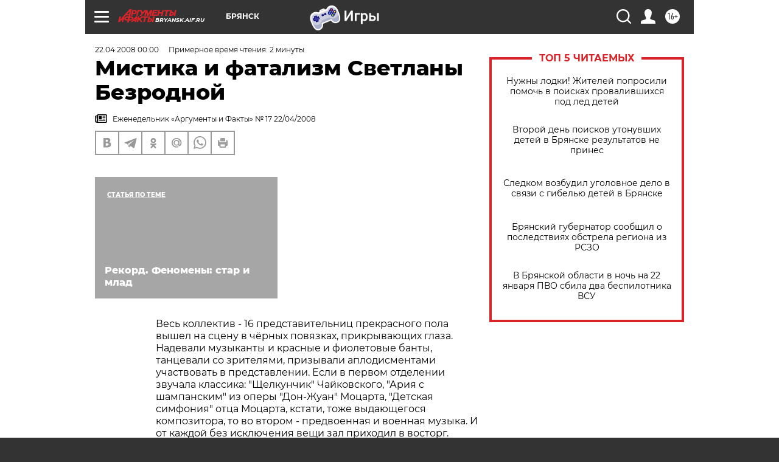

--- FILE ---
content_type: text/html; charset=UTF-8
request_url: https://bryansk.aif.ru/archive/1769382
body_size: 26353
content:
<!DOCTYPE html>
<!--[if IE 8]><html class="ie8"> <![endif]-->
<!--[if gt IE 8]><!--><html lang="ru"> <!--<![endif]-->
<head>
    <!-- created_at 22-01-2026 12:26:08 -->
    <script>
        window.isIndexPage = 0;
        window.isMobileBrowser = 0;
        window.disableSidebarCut = 1;
        window.bannerDebugMode = 0;
    </script>

                
                                    <meta http-equiv="Content-Type" content="text/html; charset=utf-8" >
<meta name="format-detection" content="telephone=no" >
<meta name="viewport" content="width=device-width, user-scalable=no, initial-scale=1.0, maximum-scale=1.0, minimum-scale=1.0" >
<meta http-equiv="X-UA-Compatible" content="IE=edge,chrome=1" >
<meta name="HandheldFriendly" content="true" >
<meta name="format-detection" content="telephone=no" >
<meta name="theme-color" content="#ffffff" >
<meta name="description" content="СВОЁ выступление в концертном зале &quot;Дружба&quot; &quot;Вивальди-оркестр&quot; под управлением народной артистки России Светланы Безродной начал интригующе." >
<meta name="keywords" content="" >
<meta name="article:published_time" content="2008-04-22T00:00:00+0400" >
<meta property="og:title" content="Мистика и фатализм Светланы Безродной" >
<meta property="og:description" content="СВОЁ выступление в концертном зале &quot;Дружба&quot; &quot;Вивальди-оркестр&quot; под управлением народной артистки России Светланы Безродной начал интригующе." >
<meta property="og:type" content="article" >
<meta property="og:image" content="https://bryansk.aif.ru/img/regions_og_image/bryansk.jpg" >
<meta property="og:url" content="https://bryansk.aif.ru/archive/1769382" >
<meta property="og:site_name" content="AiF" >
<meta property="twitter:card" content="summary_large_image" >
<meta property="twitter:site" content="@aifonline" >
<meta property="twitter:title" content="Мистика и фатализм Светланы Безродной" >
<meta property="twitter:description" content="СВОЁ выступление в концертном зале &quot;Дружба&quot; &quot;Вивальди-оркестр&quot; под управлением народной артистки России Светланы Безродной начал интригующе." >
<meta property="twitter:creator" content="@aifonline" >
<meta property="twitter:domain" content="https://bryansk.aif.ru/archive/1769382" >
<meta name="facebook-domain-verification" content="jiqbwww7rrqnwzjkizob7wrpmgmwq3" >
        <title>Мистика и фатализм Светланы Безродной | АиФ Брянск</title>    <link rel="shortcut icon" type="image/x-icon" href="/favicon.ico" />
    <link rel="icon" type="image/svg+xml" href="/favicon.svg">
    
    <link rel="preload" href="/redesign2018/fonts/montserrat-v15-latin-ext_latin_cyrillic-ext_cyrillic-regular.woff2" as="font" type="font/woff2" crossorigin>
    <link rel="preload" href="/redesign2018/fonts/montserrat-v15-latin-ext_latin_cyrillic-ext_cyrillic-italic.woff2" as="font" type="font/woff2" crossorigin>
    <link rel="preload" href="/redesign2018/fonts/montserrat-v15-latin-ext_latin_cyrillic-ext_cyrillic-700.woff2" as="font" type="font/woff2" crossorigin>
    <link rel="preload" href="/redesign2018/fonts/montserrat-v15-latin-ext_latin_cyrillic-ext_cyrillic-700italic.woff2" as="font" type="font/woff2" crossorigin>
    <link rel="preload" href="/redesign2018/fonts/montserrat-v15-latin-ext_latin_cyrillic-ext_cyrillic-800.woff2" as="font" type="font/woff2" crossorigin>
    <link href="https://bryansk.aif.ru/amp/archive/1769382" rel="amphtml" >
<link href="https://bryansk.aif.ru/archive/1769382" rel="canonical" >
<link href="https://bryansk.aif.ru/redesign2018/css/style.css?5a7" media="all" rel="stylesheet" type="text/css" >
<link href="https://bryansk.aif.ru/img/icon/apple_touch_icon_57x57.png?5a7" rel="apple-touch-icon" sizes="57x57" >
<link href="https://bryansk.aif.ru/img/icon/apple_touch_icon_114x114.png?5a7" rel="apple-touch-icon" sizes="114x114" >
<link href="https://bryansk.aif.ru/img/icon/apple_touch_icon_72x72.png?5a7" rel="apple-touch-icon" sizes="72x72" >
<link href="https://bryansk.aif.ru/img/icon/apple_touch_icon_144x144.png?5a7" rel="apple-touch-icon" sizes="144x144" >
<link href="https://bryansk.aif.ru/img/icon/apple-touch-icon.png?5a7" rel="apple-touch-icon" sizes="180x180" >
<link href="https://bryansk.aif.ru/img/icon/favicon-32x32.png?5a7" rel="icon" type="image/png" sizes="32x32" >
<link href="https://bryansk.aif.ru/img/icon/favicon-16x16.png?5a7" rel="icon" type="image/png" sizes="16x16" >
<link href="https://bryansk.aif.ru/img/manifest.json?5a7" rel="manifest" >
<link href="https://bryansk.aif.ru/img/safari-pinned-tab.svg?5a7" rel="mask-icon" color="#d55b5b" >
<link href="https://ads.betweendigital.com" rel="preconnect" crossorigin="" >
        <script type="text/javascript">
    //<!--
    var isRedesignPage = true;    //-->
</script>
<script type="text/javascript" src="https://bryansk.aif.ru/js/output/jquery.min.js?5a7"></script>
<script type="text/javascript" src="https://bryansk.aif.ru/js/output/header_scripts.js?5a7"></script>
<script type="text/javascript">
    //<!--
    var _sf_startpt=(new Date()).getTime()    //-->
</script>
<script type="application/ld+json">
    {"@context":"https:\/\/schema.org","@type":"BreadcrumbList","itemListElement":[{"@type":"ListItem","position":1,"name":"\u0410\u0440\u0433\u0443\u043c\u0435\u043d\u0442\u044b \u0438 \u0424\u0430\u043a\u0442\u044b","item":"https:\/\/bryansk.aif.ru\/"},{"@type":"ListItem","position":2,"name":"\u0410\u0440\u0445\u0438\u0432","item":"https:\/\/bryansk.aif.ru\/archive"},{"@type":"ListItem","position":3,"name":"\u041c\u0438\u0441\u0442\u0438\u043a\u0430 \u0438 \u0444\u0430\u0442\u0430\u043b\u0438\u0437\u043c \u0421\u0432\u0435\u0442\u043b\u0430\u043d\u044b \u0411\u0435\u0437\u0440\u043e\u0434\u043d\u043e\u0439","item":"https:\/\/bryansk.aif.ru\/archive\/1769382"}]}</script>
<script type="application/ld+json">
    {"@context":"https:\/\/schema.org","@type":"Article","mainEntityOfPage":{"@type":"WebPage","@id":"https:\/\/bryansk.aif.ru\/archive\/1769382"},"headline":"\u041c\u0438\u0441\u0442\u0438\u043a\u0430 \u0438 \u0444\u0430\u0442\u0430\u043b\u0438\u0437\u043c \u0421\u0432\u0435\u0442\u043b\u0430\u043d\u044b \u0411\u0435\u0437\u0440\u043e\u0434\u043d\u043e\u0439","articleBody":"\r\n\r\n\u0412\u0435\u0441\u044c \u043a\u043e\u043b\u043b\u0435\u043a\u0442\u0438\u0432 - 16 \u043f\u0440\u0435\u0434\u0441\u0442\u0430\u0432\u0438\u0442\u0435\u043b\u044c\u043d\u0438\u0446 \u043f\u0440\u0435\u043a\u0440\u0430\u0441\u043d\u043e\u0433\u043e \u043f\u043e\u043b\u0430 \u0432\u044b\u0448\u0435\u043b \u043d\u0430 \u0441\u0446\u0435\u043d\u0443 \u0432 \u0447\u0451\u0440\u043d\u044b\u0445 \u043f\u043e\u0432\u044f\u0437\u043a\u0430\u0445, \u043f\u0440\u0438\u043a\u0440\u044b\u0432\u0430\u044e\u0449\u0438\u0445 \u0433\u043b\u0430\u0437\u0430. \u041d\u0430\u0434\u0435\u0432\u0430\u043b\u0438 \u043c\u0443\u0437\u044b\u043a\u0430\u043d\u0442\u044b \u0438 \u043a\u0440\u0430\u0441\u043d\u044b\u0435 \u0438 \u0444\u0438\u043e\u043b\u0435\u0442\u043e\u0432\u044b\u0435 \u0431\u0430\u043d\u0442\u044b, \u0442\u0430\u043d\u0446\u0435\u0432\u0430\u043b\u0438 \u0441\u043e \u0437\u0440\u0438\u0442\u0435\u043b\u044f\u043c\u0438, \u043f\u0440\u0438\u0437\u044b\u0432\u0430\u043b\u0438 \u0430\u043f\u043b\u043e\u0434\u0438\u0441\u043c\u0435\u043d\u0442\u0430\u043c\u0438 \u0443\u0447\u0430\u0441\u0442\u0432\u043e\u0432\u0430\u0442\u044c \u0432 \u043f\u0440\u0435\u0434\u0441\u0442\u0430\u0432\u043b\u0435\u043d\u0438\u0438. \u0415\u0441\u043b\u0438 \u0432 \u043f\u0435\u0440\u0432\u043e\u043c \u043e\u0442\u0434\u0435\u043b\u0435\u043d\u0438\u0438 \u0437\u0432\u0443\u0447\u0430\u043b\u0430 \u043a\u043b\u0430\u0441\u0441\u0438\u043a\u0430: \"\u0429\u0435\u043b\u043a\u0443\u043d\u0447\u0438\u043a\" \u0427\u0430\u0439\u043a\u043e\u0432\u0441\u043a\u043e\u0433\u043e, \"\u0410\u0440\u0438\u044f \u0441 \u0448\u0430\u043c\u043f\u0430\u043d\u0441\u043a\u0438\u043c\" \u0438\u0437 \u043e\u043f\u0435\u0440\u044b \"\u0414\u043e\u043d-\u0416\u0443\u0430\u043d\" \u041c\u043e\u0446\u0430\u0440\u0442\u0430, \"\u0414\u0435\u0442\u0441\u043a\u0430\u044f \u0441\u0438\u043c\u0444\u043e\u043d\u0438\u044f\" \u043e\u0442\u0446\u0430 \u041c\u043e\u0446\u0430\u0440\u0442\u0430, \u043a\u0441\u0442\u0430\u0442\u0438, \u0442\u043e\u0436\u0435 \u0432\u044b\u0434\u0430\u044e\u0449\u0435\u0433\u043e\u0441\u044f \u043a\u043e\u043c\u043f\u043e\u0437\u0438\u0442\u043e\u0440\u0430, \u0442\u043e \u0432\u043e \u0432\u0442\u043e\u0440\u043e\u043c - \u043f\u0440\u0435\u0434\u0432\u043e\u0435\u043d\u043d\u0430\u044f \u0438 \u0432\u043e\u0435\u043d\u043d\u0430\u044f \u043c\u0443\u0437\u044b\u043a\u0430. \u0418 \u043e\u0442 \u043a\u0430\u0436\u0434\u043e\u0439 \u0431\u0435\u0437 \u0438\u0441\u043a\u043b\u044e\u0447\u0435\u043d\u0438\u044f \u0432\u0435\u0449\u0438 \u0437\u0430\u043b \u043f\u0440\u0438\u0445\u043e\u0434\u0438\u043b \u0432 \u0432\u043e\u0441\u0442\u043e\u0440\u0433.\r\n\r\n\r\n\"\u042f \u043d\u0430\u0447\u0430\u043b\u0430 \u0442\u043e\u0433\u0434\u0430 \u0441\u0432\u043e\u044e \u043a\u0430\u0440\u044c\u0435\u0440\u0443, \u043a\u043e\u0433\u0434\u0430 \u0438\u043d\u044b\u0435 \u0435\u0451 \u0443\u0436\u0435 \u0437\u0430\u0432\u0435\u0440\u0448\u0430\u044e\u0442, \u0438, \u0431\u044b\u0442\u044c \u043c\u043e\u0436\u0435\u0442, \u043f\u043e\u0442\u043e\u043c\u0443 \u0436\u0438\u0432\u0443 \u0432 \u043a\u0430\u043a\u043e\u043c-\u0442\u043e \u043d\u0435\u0441\u0442\u0438\u0445\u0430\u044e\u0449\u0435\u043c \u0432\u0438\u0445\u0440\u0435 \u0444\u0430\u043d\u0442\u0430\u0437\u0438\u0438, \u0432 \u044d\u043f\u0438\u0446\u0435\u043d\u0442\u0440\u0435 \u043a\u043e\u0433\u043e-\u0442\u043e \u043f\u043e\u0441\u0442\u043e\u044f\u043d\u043d\u043e\u0433\u043e \u044d\u043d\u0435\u0440\u0433\u0435\u0442\u0438\u0447\u0435\u0441\u043a\u043e\u0433\u043e \u0432\u044b\u0431\u0440\u043e\u0441\u0430, - \u043f\u0440\u0438\u0437\u043d\u0430\u043b\u0430\u0441\u044c \u043a\u043e\u0440\u0440\u0435\u0441\u043f\u043e\u043d\u0434\u0435\u043d\u0442\u0443 \"\u0410\u0438\u0424-\u0411\u0440\u044f\u043d\u0441\u043a\" \u0421\u0432\u0435\u0442\u043b\u0430\u043d\u0430 \u0411\u0435\u0437\u0440\u043e\u0434\u043d\u0430\u044f. - \u041c\u043e\u0439 \u0432\u0442\u043e\u0440\u043e\u0439 \u0440\u0435\u0431\u0451\u043d\u043e\u043a - \u043c\u043e\u0439 \u043e\u0440\u043a\u0435\u0441\u0442\u0440. \u0420\u043e\u0436\u0434\u0435\u043d\u0438\u0435 \u0435\u0433\u043e - \u043a\u0430\u043a \u043c\u0438\u0441\u0442\u0438\u0447\u0435\u0441\u043a\u0430\u044f \u0441\u043b\u0443\u0447\u0430\u0439\u043d\u043e\u0441\u0442\u044c, \u0442\u0430\u043a \u0438 \u0444\u0430\u0442\u0430\u043b\u044c\u043d\u0430\u044f \u0437\u0430\u043a\u043e\u043d\u043e\u043c\u0435\u0440\u043d\u043e\u0441\u0442\u044c\".\r\n\r\n\r\n\u0412 \u0441\u043b\u0435\u0434\u0443\u044e\u0449\u0435\u043c \u0433\u043e\u0434\u0443 \u0443 \u0435\u0434\u0438\u043d\u0441\u0442\u0432\u0435\u043d\u043d\u043e\u0433\u043e \u0436\u0435\u043d\u0441\u043a\u043e\u0433\u043e \u043e\u0440\u043a\u0435\u0441\u0442\u0440\u0430 \u0420\u043e\u0441\u0441\u0438\u0438 \u044e\u0431\u0438\u043b\u0435\u0439 - \u0435\u043c\u0443 \u0438\u0441\u043f\u043e\u043b\u043d\u044f\u0435\u0442\u0441\u044f 20 \u043b\u0435\u0442. \u0417\u0430 \u044d\u0442\u043e \u0432\u0440\u0435\u043c\u044f \u0441\u044b\u0433\u0440\u0430\u043d\u043e \u0431\u043e\u043b\u0435\u0435 500 \u0441\u043e\u0447\u0438\u043d\u0435\u043d\u0438\u0439 \u043a\u043e\u043c\u043f\u043e\u0437\u0438\u0442\u043e\u0440\u043e\u0432 \u0440\u0430\u0437\u043d\u044b\u0445 \u0441\u0442\u0440\u0430\u043d \u0438 \u044d\u043f\u043e\u0445, \u043d\u0430\u0447\u0438\u043d\u0430\u044f \u0441 \u0440\u0430\u043d\u043d\u0435\u0433\u043e \u0431\u0430\u0440\u043e\u043a\u043a\u043e (\u0421\u043a\u0430\u0440\u043b\u0430\u0442\u0442\u0438, \u0411\u043e\u043a\u043a\u0435\u0440\u0438\u043d\u0438 \u0438 \u0442.&#8202;\u0434.) \u0438 \u043a\u043e\u043d\u0447\u0430\u044f \u0430\u0432\u0430\u043d\u0433\u0430\u0440\u0434\u043d\u043e\u0439 \u043c\u0443\u0437\u044b\u043a\u043e\u0439 (\u0411\u0440\u0438\u0442\u0442\u0435\u043d, \u0428\u043d\u0438\u0442\u043a\u0435 \u0438 \u0442.&#8202;\u0434.). \u0413\u0430\u0441\u0442\u0440\u043e\u043b\u0438 \u0441 \u0442\u0440\u0438\u0443\u043c\u0444\u043e\u043c \u043f\u0440\u043e\u0448\u043b\u0438 \u0432 \u0421\u0428\u0410, \u0424\u0420\u0413, \u0418\u0442\u0430\u043b\u0438\u0438, \u042e\u0436\u043d\u043e\u0439 \u041a\u043e\u0440\u0435\u0435 \u0438 \u0442.&#8202;\u0434., \u0438 \u0432\u043e\u0442 \u0442\u0435\u043f\u0435\u0440\u044c \u0411\u0440\u044f\u043d\u0441\u043a.\r\n\r\n\r\n\u0412 \u043e\u043f\u0435\u0440\u0435\u0442\u0442\u0435 \"\u0421\u0438\u043b\u044c\u0432\u0430\", \u043e\u0442\u0440\u044b\u0432\u043e\u043a \u0438\u0437 \u043a\u043e\u0442\u043e\u0440\u043e\u0439 \u0442\u043e\u0436\u0435 \u043f\u0440\u043e\u0437\u0432\u0443\u0447\u0430\u043b \u0432 \u044d\u0442\u043e\u043c \u043a\u043e\u043d\u0446\u0435\u0440\u0442\u0435, \u0435\u0441\u0442\u044c \u0441\u043b\u043e\u0432\u0430: \"\u0411\u0435\u0437 \u0436\u0435\u043d\u0449\u0438\u043d \u0436\u0438\u0442\u044c \u043d\u0435\u043b\u044c\u0437\u044f \u043d\u0430 \u0441\u0432\u0435\u0442\u0435, \u043d\u0435\u0442\". \u041f\u043e\u0434\u0443\u043c\u0430\u043b\u043e\u0441\u044c: \u0431\u0435\u0437 \u0442\u0430\u043a\u0438\u0445, \u043a\u043e\u0442\u043e\u0440\u044b\u0435 \u0432 \u0442\u0432\u043e\u0440\u0447\u0435\u0441\u043a\u043e\u043c \u043a\u043e\u043b\u043b\u0435\u043a\u0442\u0438\u0432\u0435 \u0421\u0432\u0435\u0442\u043b\u0430\u043d\u044b \u0411\u0435\u0437\u0440\u043e\u0434\u043d\u043e\u0439, \u043a\u043e\u043d\u0435\u0447\u043d\u043e.\r\n\u0421\u043c\u043e\u0442\u0440\u0438\u0442\u0435 \u0442\u0430\u043a\u0436\u0435:\r\n\r\n    \u041a\u0430\u043a \u043f\u0440\u0438\u043d\u044f\u0442\u044c \u0443\u0447\u0430\u0441\u0442\u0438\u0435 \u0432 \u043f\u0443\u0431\u043b\u0438\u0447\u043d\u044b\u0445 \u0441\u043b\u0443\u0448\u0430\u043d\u0438\u044f\u0445&nbsp;&rarr;\r\n    \u041a\u0430\u043a \u0432\u044b\u0440\u0443\u0431\u0430\u044e\u0442 \u0437\u0435\u043b\u0451\u043d\u044b\u0445 \u0434\u0440\u0443\u0437\u0435\u0439&nbsp;&rarr;\r\n    \u0420\u0430\u0437\u0440\u0438\u0441\u043e\u0432\u0430\u043d\u043d\u044b\u0439 \u0433\u043e\u0440\u043e\u0434&nbsp;&rarr;\r\n ...","author":[{"@type":"Organization","name":"\u0410\u0440\u0433\u0443\u043c\u0435\u043d\u0442\u044b \u0438 \u0424\u0430\u043a\u0442\u044b","url":"https:\/\/aif.ru\/"}],"keywords":["\u0410\u0440\u0445\u0438\u0432"],"datePublished":"2008-04-22T00:00:00+04:00","dateModified":"2021-03-10T09:53:45+03:00","interactionStatistic":[{"@type":"InteractionCounter","interactionType":"http:\/\/schema.org\/CommentAction","userInteractionCount":0}]}</script>
<script type="text/javascript" src="https://yastatic.net/s3/passport-sdk/autofill/v1/sdk-suggest-with-polyfills-latest.js?5a7"></script>
<script type="text/javascript">
    //<!--
    window.YandexAuthParams = {"oauthQueryParams":{"client_id":"b104434ccf5a4638bdfe8a9101264f3c","response_type":"code","redirect_uri":"https:\/\/aif.ru\/oauth\/yandex\/callback"},"tokenPageOrigin":"https:\/\/aif.ru"};    //-->
</script>
<script type="text/javascript">
    //<!--
    function AdFox_getWindowSize() {
    var winWidth,winHeight;
	if( typeof( window.innerWidth ) == 'number' ) {
		//Non-IE
		winWidth = window.innerWidth;
		winHeight = window.innerHeight;
	} else if( document.documentElement && ( document.documentElement.clientWidth || document.documentElement.clientHeight ) ) {
		//IE 6+ in 'standards compliant mode'
		winWidth = document.documentElement.clientWidth;
		winHeight = document.documentElement.clientHeight;
	} else if( document.body && ( document.body.clientWidth || document.body.clientHeight ) ) {
		//IE 4 compatible
		winWidth = document.body.clientWidth;
		winHeight = document.body.clientHeight;
	}
	return {"width":winWidth, "height":winHeight};
}//END function AdFox_getWindowSize

function AdFox_getElementPosition(elemId){
    var elem;
    
    if (document.getElementById) {
		elem = document.getElementById(elemId);
	}
	else if (document.layers) {
		elem = document.elemId;
	}
	else if (document.all) {
		elem = document.all.elemId;
	}
    var w = elem.offsetWidth;
    var h = elem.offsetHeight;	
    var l = 0;
    var t = 0;
	
    while (elem)
    {
        l += elem.offsetLeft;
        t += elem.offsetTop;
        elem = elem.offsetParent;
    }

    return {"left":l, "top":t, "width":w, "height":h};
} //END function AdFox_getElementPosition

function AdFox_getBodyScrollTop(){
	return self.pageYOffset || (document.documentElement && document.documentElement.scrollTop) || (document.body && document.body.scrollTop);
} //END function AdFox_getBodyScrollTop

function AdFox_getBodyScrollLeft(){
	return self.pageXOffset || (document.documentElement && document.documentElement.scrollLeft) || (document.body && document.body.scrollLeft);
}//END function AdFox_getBodyScrollLeft

function AdFox_Scroll(elemId,elemSrc){
   var winPos = AdFox_getWindowSize();
   var winWidth = winPos.width;
   var winHeight = winPos.height;
   var scrollY = AdFox_getBodyScrollTop();
   var scrollX =  AdFox_getBodyScrollLeft();
   var divId = 'AdFox_banner_'+elemId;
   var ltwhPos = AdFox_getElementPosition(divId);
   var lPos = ltwhPos.left;
   var tPos = ltwhPos.top;

   if(scrollY+winHeight+5 >= tPos && scrollX+winWidth+5 >= lPos){
      AdFox_getCodeScript(1,elemId,elemSrc);
	  }else{
	     setTimeout('AdFox_Scroll('+elemId+',"'+elemSrc+'");',100);
	  }
}//End function AdFox_Scroll    //-->
</script>
<script type="text/javascript">
    //<!--
    function AdFox_SetLayerVis(spritename,state){
   document.getElementById(spritename).style.visibility=state;
}

function AdFox_Open(AF_id){
   AdFox_SetLayerVis('AdFox_DivBaseFlash_'+AF_id, "hidden");
   AdFox_SetLayerVis('AdFox_DivOverFlash_'+AF_id, "visible");
}

function AdFox_Close(AF_id){
   AdFox_SetLayerVis('AdFox_DivOverFlash_'+AF_id, "hidden");
   AdFox_SetLayerVis('AdFox_DivBaseFlash_'+AF_id, "visible");
}

function AdFox_getCodeScript(AF_n,AF_id,AF_src){
   var AF_doc;
   if(AF_n<10){
      try{
	     if(document.all && !window.opera){
		    AF_doc = window.frames['AdFox_iframe_'+AF_id].document;
			}else if(document.getElementById){
			         AF_doc = document.getElementById('AdFox_iframe_'+AF_id).contentDocument;
					 }
		 }catch(e){}
    if(AF_doc){
	   AF_doc.write('<scr'+'ipt type="text/javascript" src="'+AF_src+'"><\/scr'+'ipt>');
	   }else{
	      setTimeout('AdFox_getCodeScript('+(++AF_n)+','+AF_id+',"'+AF_src+'");', 100);
		  }
		  }
}

function adfoxSdvigContent(banID, flashWidth, flashHeight){
	var obj = document.getElementById('adfoxBanner'+banID).style;
	if (flashWidth == '100%') obj.width = flashWidth;
	    else obj.width = flashWidth + "px";
	if (flashHeight == '100%') obj.height = flashHeight;
	    else obj.height = flashHeight + "px";
}

function adfoxVisibilityFlash(banName, flashWidth, flashHeight){
    	var obj = document.getElementById(banName).style;
	if (flashWidth == '100%') obj.width = flashWidth;
	    else obj.width = flashWidth + "px";
	if (flashHeight == '100%') obj.height = flashHeight;
	    else obj.height = flashHeight + "px";
}

function adfoxStart(banID, FirShowFlNum, constVisFlashFir, sdvigContent, flash1Width, flash1Height, flash2Width, flash2Height){
	if (FirShowFlNum == 1) adfoxVisibilityFlash('adfoxFlash1'+banID, flash1Width, flash1Height);
	    else if (FirShowFlNum == 2) {
		    adfoxVisibilityFlash('adfoxFlash2'+banID, flash2Width, flash2Height);
	        if (constVisFlashFir == 'yes') adfoxVisibilityFlash('adfoxFlash1'+banID, flash1Width, flash1Height);
		    if (sdvigContent == 'yes') adfoxSdvigContent(banID, flash2Width, flash2Height);
		        else adfoxSdvigContent(banID, flash1Width, flash1Height);
	}
}

function adfoxOpen(banID, constVisFlashFir, sdvigContent, flash2Width, flash2Height){
	var aEventOpenClose = new Image();
	var obj = document.getElementById("aEventOpen"+banID);
	if (obj) aEventOpenClose.src =  obj.title+'&rand='+Math.random()*1000000+'&prb='+Math.random()*1000000;
	adfoxVisibilityFlash('adfoxFlash2'+banID, flash2Width, flash2Height);
	if (constVisFlashFir != 'yes') adfoxVisibilityFlash('adfoxFlash1'+banID, 1, 1);
	if (sdvigContent == 'yes') adfoxSdvigContent(banID, flash2Width, flash2Height);
}


function adfoxClose(banID, constVisFlashFir, sdvigContent, flash1Width, flash1Height){
	var aEventOpenClose = new Image();
	var obj = document.getElementById("aEventClose"+banID);
	if (obj) aEventOpenClose.src =  obj.title+'&rand='+Math.random()*1000000+'&prb='+Math.random()*1000000;
	adfoxVisibilityFlash('adfoxFlash2'+banID, 1, 1);
	if (constVisFlashFir != 'yes') adfoxVisibilityFlash('adfoxFlash1'+banID, flash1Width, flash1Height);
	if (sdvigContent == 'yes') adfoxSdvigContent(banID, flash1Width, flash1Height);
}    //-->
</script>
<script type="text/javascript" async="true" src="https://yandex.ru/ads/system/header-bidding.js?5a7"></script>
<script type="text/javascript" src="https://ad.mail.ru/static/sync-loader.js?5a7"></script>
<script type="text/javascript" async="true" src="https://cdn.skcrtxr.com/roxot-wrapper/js/roxot-manager.js?pid=42c21743-edce-4460-a03e-02dbaef8f162"></script>
<script type="text/javascript" src="https://cdn-rtb.sape.ru/js/uids.js?5a7"></script>
<script type="text/javascript">
    //<!--
        var adfoxBiddersMap = {
    "betweenDigital": "816043",
 "mediasniper": "2218745",
    "myTarget": "810102",
 "buzzoola": "1096246",
 "adfox_roden-media": "3373170",
    "videonow": "2966090", 
 "adfox_adsmart": "1463295",
  "Gnezdo": "3123512",
    "roxot": "3196121",
 "astralab": "2486209",
  "getintent": "3186204",
 "sape": "2758269",
 "adwile": "2733112",
 "hybrid": "2809332"
};
var syncid = window.rb_sync.id;
	  var biddersCpmAdjustmentMap = {
      'adfox_adsmart': 0.6,
	  'Gnezdo': 0.8,
	  'adwile': 0.8
  };

if (window.innerWidth >= 1024) {
var adUnits = [{
        "code": "adfox_153825256063495017",
  "sizes": [[300, 600], [240,400]],
        "bids": [{
                "bidder": "betweenDigital",
                "params": {
                    "placementId": "3235886"
                }
            },{
                "bidder": "myTarget",
                "params": {
                    "placementId": "555209",
"sendTargetRef": "true",
"additional": {
"fpid": syncid
}			
                }
            },{
                "bidder": "hybrid",
                "params": {
                    "placementId": "6582bbf77bc72f59c8b22f65"
                }
            },{
                "bidder": "buzzoola",
                "params": {
                    "placementId": "1252803"
                }
            },{
                "bidder": "videonow",
                "params": {
                    "placementId": "8503533"
                }
            },{
                    "bidder": "adfox_adsmart",
                    "params": {
						p1: 'cqguf',
						p2: 'hhro'
					}
            },{
                    "bidder": "roxot",
                    "params": {
						placementId: '2027d57b-1cff-4693-9a3c-7fe57b3bcd1f',
						sendTargetRef: true
					}
            },{
                    "bidder": "mediasniper",
                    "params": {
						"placementId": "4417"
					}
            },{
                    "bidder": "Gnezdo",
                    "params": {
						"placementId": "354318"
					}
            },{
                    "bidder": "getintent",
                    "params": {
						"placementId": "215_V_aif.ru_D_Top_300x600"
					}
            },{
                    "bidder": "adfox_roden-media",
                    "params": {
						p1: "dilmj",
						p2: "emwl"
					}
            },{
                    "bidder": "astralab",
                    "params": {
						"placementId": "642ad3a28528b410c4990932"
					}
            }
        ]
    },{
        "code": "adfox_150719646019463024",
		"sizes": [[640,480], [640,360]],
        "bids": [{
                "bidder": "adfox_adsmart",
                    "params": {
						p1: 'cmqsb',
						p2: 'ul'
					}
            },{
                "bidder": "sape",
                "params": {
                    "placementId": "872427",
					additional: {
                       sapeFpUids: window.sapeRrbFpUids || []
                   }				
                }
            },{
                "bidder": "roxot",
                "params": {
                    placementId: '2b61dd56-9c9f-4c45-a5f5-98dd5234b8a1',
					sendTargetRef: true
                }
            },{
                "bidder": "getintent",
                "params": {
                    "placementId": "215_V_aif.ru_D_AfterArticle_640х480"
                }
            }
        ]
    },{
        "code": "adfox_149010055036832877",
		"sizes": [[970,250]],
		"bids": [{
                    "bidder": "adfox_roden-media",
                    "params": {
						p1: 'dilmi',
						p2: 'hfln'
					}
            },{
                    "bidder": "buzzoola",
                    "params": {
						"placementId": "1252804"
					}
            },{
                    "bidder": "getintent",
                    "params": {
						"placementId": "215_V_aif.ru_D_Billboard_970x250"
					}
            },{
                "bidder": "astralab",
                "params": {
                    "placementId": "67bf071f4e6965fa7b30fea3"
                }
            },{
                    "bidder": "hybrid",
                    "params": {
						"placementId": "6582bbf77bc72f59c8b22f66"
					}
            },{
                    "bidder": "myTarget",
                    "params": {
						"placementId": "1462991",
"sendTargetRef": "true",
"additional": {
"fpid": syncid
}			
					}
            }			           
        ]        
    },{
        "code": "adfox_149874332414246474",
		"sizes": [[640,360], [300,250], [640,480]],
		"codeType": "combo",
		"bids": [{
                "bidder": "mediasniper",
                "params": {
                    "placementId": "4419"
                }
            },{
                "bidder": "buzzoola",
                "params": {
                    "placementId": "1220692"
                }
            },{
                "bidder": "astralab",
                "params": {
                    "placementId": "66fd25eab13381b469ae4b39"
                }
            },
			{
                    "bidder": "betweenDigital",
                    "params": {
						"placementId": "4502825"
					}
            }
			           
        ]        
    },{
        "code": "adfox_149848658878716687",
		"sizes": [[300,600], [240,400]],
        "bids": [{
                "bidder": "betweenDigital",
                "params": {
                    "placementId": "3377360"
                }
            },{
                "bidder": "roxot",
                "params": {
                    placementId: 'fdaba944-bdaa-4c63-9dd3-af12fc6afbf8',
					sendTargetRef: true
                }
            },{
                "bidder": "sape",
                "params": {
                    "placementId": "872425",
					additional: {
                       sapeFpUids: window.sapeRrbFpUids || []
                   }
                }
            },{
                "bidder": "adwile",
                "params": {
                    "placementId": "27990"
                }
            }
        ]        
    }
],
	syncPixels = [{
    bidder: 'hybrid',
    pixels: [
    "https://www.tns-counter.ru/V13a****idsh_ad/ru/CP1251/tmsec=idsh_dis/",
    "https://www.tns-counter.ru/V13a****idsh_vid/ru/CP1251/tmsec=idsh_aifru-hbrdis/",
    "https://mc.yandex.ru/watch/66716692?page-url=aifru%3Futm_source=dis_hybrid_default%26utm_medium=%26utm_campaign=%26utm_content=%26utm_term=&page-ref="+window.location.href
]
  }
  ];
} else if (window.innerWidth < 1024) {
var adUnits = [{
        "code": "adfox_14987283079885683",
		"sizes": [[300,250], [300,240]],
        "bids": [{
                "bidder": "betweenDigital",
                "params": {
                    "placementId": "2492448"
                }
            },{
                "bidder": "myTarget",
                "params": {
                    "placementId": "226830",
"sendTargetRef": "true",
"additional": {
"fpid": syncid
}			
                }
            },{
                "bidder": "hybrid",
                "params": {
                    "placementId": "6582bbf77bc72f59c8b22f64"
                }
            },{
                "bidder": "mediasniper",
                "params": {
                    "placementId": "4418"
                }
            },{
                "bidder": "buzzoola",
                "params": {
                    "placementId": "563787"
                }
            },{
                "bidder": "roxot",
                "params": {
                    placementId: '20bce8ad-3a5e-435a-964f-47be17e201cf',
					sendTargetRef: true
                }
            },{
                "bidder": "videonow",
                "params": {
                    "placementId": "2577490"
                }
            },{
                "bidder": "adfox_adsmart",
                    "params": {
						p1: 'cqmbg',
						p2: 'ul'
					}
            },{
                    "bidder": "Gnezdo",
                    "params": {
						"placementId": "354316"
					}
            },{
                    "bidder": "getintent",
                    "params": {
						"placementId": "215_V_aif.ru_M_Top_300x250"
					}
            },{
                    "bidder": "adfox_roden-media",
                    "params": {
						p1: "dilmx",
						p2: "hbts"
					}
            },{
                "bidder": "astralab",
                "params": {
                    "placementId": "642ad47d8528b410c4990933"
                }
            }			
        ]        
    },{
        "code": "adfox_153545578261291257",
		"bids": [{
                    "bidder": "sape",
                    "params": {
						"placementId": "872426",
					additional: {
                       sapeFpUids: window.sapeRrbFpUids || []
                   }
					}
            },{
                    "bidder": "roxot",
                    "params": {
						placementId: 'eb2ebb9c-1e7e-4c80-bef7-1e93debf197c',
						sendTargetRef: true
					}
            }
			           
        ]        
    },{
        "code": "adfox_165346609120174064",
		"sizes": [[320,100]],
		"bids": [            
            		{
                    "bidder": "buzzoola",
                    "params": {
						"placementId": "1252806"
					}
            },{
                    "bidder": "getintent",
                    "params": {
						"placementId": "215_V_aif.ru_M_FloorAd_320x100"
					}
            }
			           
        ]        
    },{
        "code": "adfox_155956315896226671",
		"bids": [            
            		{
                    "bidder": "buzzoola",
                    "params": {
						"placementId": "1252805"
					}
            },{
                    "bidder": "sape",
                    "params": {
						"placementId": "887956",
					additional: {
                       sapeFpUids: window.sapeRrbFpUids || []
                   }
					}
            },{
                    "bidder": "myTarget",
                    "params": {
						"placementId": "821424",
"sendTargetRef": "true",
"additional": {
"fpid": syncid
}			
					}
            }
			           
        ]        
    },{
        "code": "adfox_149874332414246474",
		"sizes": [[640,360], [300,250], [640,480]],
		"codeType": "combo",
		"bids": [{
                "bidder": "adfox_roden-media",
                "params": {
					p1: 'dilmk',
					p2: 'hfiu'
				}
            },{
                "bidder": "mediasniper",
                "params": {
                    "placementId": "4419"
                }
            },{
                "bidder": "roxot",
                "params": {
                    placementId: 'ba25b33d-cd61-4c90-8035-ea7d66f011c6',
					sendTargetRef: true
                }
            },{
                "bidder": "adwile",
                "params": {
                    "placementId": "27991"
                }
            },{
                    "bidder": "Gnezdo",
                    "params": {
						"placementId": "354317"
					}
            },{
                    "bidder": "getintent",
                    "params": {
						"placementId": "215_V_aif.ru_M_Comboblock_300x250"
					}
            },{
                    "bidder": "astralab",
                    "params": {
						"placementId": "66fd260fb13381b469ae4b3f"
					}
            },{
                    "bidder": "betweenDigital",
                    "params": {
						"placementId": "4502825"
					}
            }
			]        
    }
],
	syncPixels = [
  {
    bidder: 'hybrid',
    pixels: [
    "https://www.tns-counter.ru/V13a****idsh_ad/ru/CP1251/tmsec=idsh_mob/",
    "https://www.tns-counter.ru/V13a****idsh_vid/ru/CP1251/tmsec=idsh_aifru-hbrmob/",
    "https://mc.yandex.ru/watch/66716692?page-url=aifru%3Futm_source=mob_hybrid_default%26utm_medium=%26utm_campaign=%26utm_content=%26utm_term=&page-ref="+window.location.href
]
  }
  ];
}
var userTimeout = 1500;
window.YaHeaderBiddingSettings = {
    biddersMap: adfoxBiddersMap,
	biddersCpmAdjustmentMap: biddersCpmAdjustmentMap,
    adUnits: adUnits,
    timeout: userTimeout,
    syncPixels: syncPixels	
};    //-->
</script>
<script type="text/javascript">
    //<!--
    window.yaContextCb = window.yaContextCb || []    //-->
</script>
<script type="text/javascript" async="true" src="https://yandex.ru/ads/system/context.js?5a7"></script>
<script type="text/javascript">
    //<!--
    window.EventObserver = {
    observers: {},

    subscribe: function (name, fn) {
        if (!this.observers.hasOwnProperty(name)) {
            this.observers[name] = [];
        }
        this.observers[name].push(fn)
    },
    
    unsubscribe: function (name, fn) {
        if (!this.observers.hasOwnProperty(name)) {
            return;
        }
        this.observers[name] = this.observers[name].filter(function (subscriber) {
            return subscriber !== fn
        })
    },
    
    broadcast: function (name, data) {
        if (!this.observers.hasOwnProperty(name)) {
            return;
        }
        this.observers[name].forEach(function (subscriber) {
            return subscriber(data)
        })
    }
};    //-->
</script>    
    <script>
  var adcm_config ={
    id:1064,
    platformId: 64,
    init: function () {
      window.adcm.call();
    }
  };
</script>
<script src="https://tag.digitaltarget.ru/adcm.js" async></script>    <meta name="zen-verification" content="6JNqlWTeCZE5sQAvyDhKBnlKMrgaVhJRa8UQAQ8NvAeBMCHuXP9xwDE4XdVaakb6" />    <link rel="stylesheet" type="text/css" media="print" href="https://bryansk.aif.ru/redesign2018/css/print.css?5a7" />
    <base href=""/>
</head><body class="region__bryansk ">
<div class="overlay"></div>
<!-- Rating@Mail.ru counter -->
<script type="text/javascript">
var _tmr = window._tmr || (window._tmr = []);
_tmr.push({id: "59428", type: "pageView", start: (new Date()).getTime()});
(function (d, w, id) {
  if (d.getElementById(id)) return;
  var ts = d.createElement("script"); ts.type = "text/javascript"; ts.async = true; ts.id = id;
  ts.src = "https://top-fwz1.mail.ru/js/code.js";
  var f = function () {var s = d.getElementsByTagName("script")[0]; s.parentNode.insertBefore(ts, s);};
  if (w.opera == "[object Opera]") { d.addEventListener("DOMContentLoaded", f, false); } else { f(); }
})(document, window, "topmailru-code");
</script><noscript><div>
<img src="https://top-fwz1.mail.ru/counter?id=59428;js=na" style="border:0;position:absolute;left:-9999px;" alt="Top.Mail.Ru" />
</div></noscript>
<!-- //Rating@Mail.ru counter -->



<div class="container white_bg" id="container">
    
        <noindex><div class="adv_content bp__body_first adwrapper"><div class="banner_params hide" data-params="{&quot;id&quot;:5465,&quot;num&quot;:1,&quot;place&quot;:&quot;body_first&quot;}"></div>
<!--AdFox START-->
<!--aif_direct-->
<!--Площадка: AIF_fullscreen/catfish / * / *-->
<!--Тип баннера: CatFish-->
<!--Расположение: <верх страницы>-->
<div id="adfox_155956532411722131"></div>
<script>
window.yaContextCb.push(()=>{
    Ya.adfoxCode.create({
      ownerId: 249933,
        containerId: 'adfox_155956532411722131',
type: 'fullscreen',
platform: 'desktop',
        params: {
            pp: 'g',
            ps: 'didj',
            p2: 'gkue',
            puid1: ''
        }
    });
});
</script></div></noindex>
        
        <!--баннер над шапкой--->
                <div class="banner_box">
            <div class="main_banner">
                <noindex><div class="adv_content bp__header no_portr cont_center adwrapper no_mob"><div class="banner_params hide" data-params="{&quot;id&quot;:1500,&quot;num&quot;:1,&quot;place&quot;:&quot;header&quot;}"></div>
<center data-slot="1500">

<!--AdFox START-->
<!--aif_direct-->
<!--Площадка: AIF.ru / * / *-->
<!--Тип баннера: Background-->
<!--Расположение: <верх страницы>-->
<div id="adfox_149010055036832877"></div>
<script>
window.yaContextCb.push(()=>{
    Ya.adfoxCode.create({
      ownerId: 249933,
        containerId: 'adfox_149010055036832877',
        params: {
            pp: 'g',
            ps: 'chxs',
            p2: 'fmis'
          
        }
    });
});
</script>

<script>
$(document).ready(function() {
$('#container').addClass('total_branb_no_top');
 });
</script>
<style>
body > a[style] {position:fixed !important;}
</style> 
  


</center></div></noindex>            </div>
        </div>
                <!--//баннер  над шапкой--->

    <script>
	currentUser = new User();
</script>

<header class="header">
    <div class="count_box_nodisplay">
    <div class="couter_block"><!--LiveInternet counter-->
<script type="text/javascript"><!--
document.write("<img src='https://counter.yadro.ru//hit;AIF?r"+escape(document.referrer)+((typeof(screen)=="undefined")?"":";s"+screen.width+"*"+screen.height+"*"+(screen.colorDepth?screen.colorDepth:screen.pixelDepth))+";u"+escape(document.URL)+";h"+escape(document.title.substring(0,80))+";"+Math.random()+"' width=1 height=1 alt=''>");
//--></script><!--/LiveInternet--></div></div>    <div class="topline">
    <a href="#" class="burger openCloser">
        <div class="burger__wrapper">
            <span class="burger__line"></span>
            <span class="burger__line"></span>
            <span class="burger__line"></span>
        </div>
    </a>

    
    <a href="/" class="logo_box">
                <img width="96" height="22" src="https://bryansk.aif.ru/redesign2018/img/logo.svg?5a7" alt="Аргументы и Факты">
        <div class="region_url">
            bryansk.aif.ru        </div>
            </a>
    <div itemscope itemtype="http://schema.org/Organization" class="schema_org">
        <img itemprop="logo" src="https://bryansk.aif.ru/redesign2018/img/logo.svg?5a7" />
        <a itemprop="url" href="/"></a>
        <meta itemprop="name" content="АО «Аргументы и Факты»" />
        <div itemprop="address" itemscope itemtype="http://schema.org/PostalAddress">
            <meta itemprop="postalCode" content="101000" />
            <meta itemprop="addressLocality" content="Москва" />
            <meta itemprop="streetAddress" content="ул. Мясницкая, д. 42"/>
            <meta itemprop="addressCountry" content="RU"/>
            <a itemprop="telephone" href="tel:+74956465757">+7 (495) 646 57 57</a>
        </div>
    </div>
    <div class="age16 age16_topline">16+</div>
    <a href="#" class="region regionOpenCloser">
        <img width="19" height="25" src="https://bryansk.aif.ru/redesign2018/img/location.svg?5a7"><span>Брянск</span>
    </a>
    <div class="topline__slot">
         <noindex><div class="adv_content bp__header_in_topline adwrapper"><div class="banner_params hide" data-params="{&quot;id&quot;:6014,&quot;num&quot;:1,&quot;place&quot;:&quot;header_in_topline&quot;}"></div>
<a href="https://aif.ru/onlinegames?utm_source=aif&utm_medium=banner&utm_campaign=games">
  <img src="https://static1-repo.aif.ru/1/ce/3222991/243b17d0964e68617fe6015e07883e97.webp"
       border="0" width="200" height="56" alt="Игры — АиФ Онлайн">
</a></div></noindex>    </div>

    <!--a class="topline__hashtag" href="https://aif.ru/health/coronavirus/?utm_medium=header&utm_content=covid&utm_source=aif">#остаемсядома</a-->
    <div class="auth_user_status_js">
        <a href="#" class="user auth_link_login_js auth_open_js"><img width="24" height="24" src="https://bryansk.aif.ru/redesign2018/img/user_ico.svg?5a7"></a>
        <a href="/profile" class="user auth_link_profile_js" style="display: none"><img width="24" height="24" src="https://bryansk.aif.ru/redesign2018/img/user_ico.svg?5a7"></a>
    </div>
    <div class="search_box">
        <a href="#" class="search_ico searchOpener">
            <img width="24" height="24" src="https://bryansk.aif.ru/redesign2018/img/search_ico.svg?5a7">
        </a>
        <div class="search_input">
            <form action="/search" id="search_form1">
                <input type="text" name="text" maxlength="50"/>
            </form>
        </div>
    </div>
</div>

<div class="fixed_menu topline">
    <div class="cont_center">
        <a href="#" class="burger openCloser">
            <div class="burger__wrapper">
                <span class="burger__line"></span>
                <span class="burger__line"></span>
                <span class="burger__line"></span>
            </div>
        </a>
        <a href="/" class="logo_box">
                        <img width="96" height="22" src="https://bryansk.aif.ru/redesign2018/img/logo.svg?5a7" alt="Аргументы и Факты">
            <div class="region_url">
                bryansk.aif.ru            </div>
                    </a>
        <div class="age16 age16_topline">16+</div>
        <a href="/" class="region regionOpenCloser">
            <img width="19" height="25" src="https://bryansk.aif.ru/redesign2018/img/location.svg?5a7">
            <span>Брянск</span>
        </a>
        <div class="topline__slot">
            <noindex><div class="adv_content bp__header_in_topline adwrapper"><div class="banner_params hide" data-params="{&quot;id&quot;:6014,&quot;num&quot;:1,&quot;place&quot;:&quot;header_in_topline&quot;}"></div>
<a href="https://aif.ru/onlinegames?utm_source=aif&utm_medium=banner&utm_campaign=games">
  <img src="https://static1-repo.aif.ru/1/ce/3222991/243b17d0964e68617fe6015e07883e97.webp"
       border="0" width="200" height="56" alt="Игры — АиФ Онлайн">
</a></div></noindex>        </div>

        <!--a class="topline__hashtag" href="https://aif.ru/health/coronavirus/?utm_medium=header&utm_content=covid&utm_source=aif">#остаемсядома</a-->
        <div class="auth_user_status_js">
            <a href="#" class="user auth_link_login_js auth_open_js"><img width="24" height="24" src="https://bryansk.aif.ru/redesign2018/img/user_ico.svg?5a7"></a>
            <a href="/profile" class="user auth_link_profile_js" style="display: none"><img width="24" height="24" src="https://bryansk.aif.ru/redesign2018/img/user_ico.svg?5a7"></a>
        </div>
        <div class="search_box">
            <a href="#" class="search_ico searchOpener">
                <img width="24" height="24" src="https://bryansk.aif.ru/redesign2018/img/search_ico.svg?5a7">
            </a>
            <div class="search_input">
                <form action="/search">
                    <input type="text" name="text" maxlength="50" >
                </form>
            </div>
        </div>
    </div>
</div>    <div class="regions_box">
    <nav class="cont_center">
        <ul class="regions">
            <li><a href="https://aif.ru?from_menu=1">ФЕДЕРАЛЬНЫЙ</a></li>
            <li><a href="https://spb.aif.ru">САНКТ-ПЕТЕРБУРГ</a></li>

            
                                    <li><a href="https://adigea.aif.ru">Адыгея</a></li>
                
            
                                    <li><a href="https://arh.aif.ru">Архангельск</a></li>
                
            
                
            
                
            
                                    <li><a href="https://astrakhan.aif.ru">Астрахань</a></li>
                
            
                                    <li><a href="https://altai.aif.ru">Барнаул</a></li>
                
            
                                    <li><a href="https://aif.by">Беларусь</a></li>
                
            
                                    <li><a href="https://bel.aif.ru">Белгород</a></li>
                
            
                
            
                                    <li><a href="https://bryansk.aif.ru">Брянск</a></li>
                
            
                                    <li><a href="https://bur.aif.ru">Бурятия</a></li>
                
            
                                    <li><a href="https://vl.aif.ru">Владивосток</a></li>
                
            
                                    <li><a href="https://vlad.aif.ru">Владимир</a></li>
                
            
                                    <li><a href="https://vlg.aif.ru">Волгоград</a></li>
                
            
                                    <li><a href="https://vologda.aif.ru">Вологда</a></li>
                
            
                                    <li><a href="https://vrn.aif.ru">Воронеж</a></li>
                
            
                
            
                                    <li><a href="https://dag.aif.ru">Дагестан</a></li>
                
            
                
            
                                    <li><a href="https://ivanovo.aif.ru">Иваново</a></li>
                
            
                                    <li><a href="https://irk.aif.ru">Иркутск</a></li>
                
            
                                    <li><a href="https://kazan.aif.ru">Казань</a></li>
                
            
                                    <li><a href="https://kzaif.kz">Казахстан</a></li>
                
            
                
            
                                    <li><a href="https://klg.aif.ru">Калининград</a></li>
                
            
                
            
                                    <li><a href="https://kaluga.aif.ru">Калуга</a></li>
                
            
                                    <li><a href="https://kamchatka.aif.ru">Камчатка</a></li>
                
            
                
            
                                    <li><a href="https://karel.aif.ru">Карелия</a></li>
                
            
                                    <li><a href="https://kirov.aif.ru">Киров</a></li>
                
            
                                    <li><a href="https://komi.aif.ru">Коми</a></li>
                
            
                                    <li><a href="https://kostroma.aif.ru">Кострома</a></li>
                
            
                                    <li><a href="https://kuban.aif.ru">Краснодар</a></li>
                
            
                                    <li><a href="https://krsk.aif.ru">Красноярск</a></li>
                
            
                                    <li><a href="https://krym.aif.ru">Крым</a></li>
                
            
                                    <li><a href="https://kuzbass.aif.ru">Кузбасс</a></li>
                
            
                
            
                
            
                                    <li><a href="https://aif.kg">Кыргызстан</a></li>
                
            
                                    <li><a href="https://mar.aif.ru">Марий Эл</a></li>
                
            
                                    <li><a href="https://saransk.aif.ru">Мордовия</a></li>
                
            
                                    <li><a href="https://murmansk.aif.ru">Мурманск</a></li>
                
            
                
            
                                    <li><a href="https://nn.aif.ru">Нижний Новгород</a></li>
                
            
                                    <li><a href="https://nsk.aif.ru">Новосибирск</a></li>
                
            
                
            
                                    <li><a href="https://omsk.aif.ru">Омск</a></li>
                
            
                                    <li><a href="https://oren.aif.ru">Оренбург</a></li>
                
            
                                    <li><a href="https://penza.aif.ru">Пенза</a></li>
                
            
                                    <li><a href="https://perm.aif.ru">Пермь</a></li>
                
            
                                    <li><a href="https://pskov.aif.ru">Псков</a></li>
                
            
                                    <li><a href="https://rostov.aif.ru">Ростов-на-Дону</a></li>
                
            
                                    <li><a href="https://rzn.aif.ru">Рязань</a></li>
                
            
                                    <li><a href="https://samara.aif.ru">Самара</a></li>
                
            
                
            
                                    <li><a href="https://saratov.aif.ru">Саратов</a></li>
                
            
                                    <li><a href="https://sakhalin.aif.ru">Сахалин</a></li>
                
            
                
            
                                    <li><a href="https://smol.aif.ru">Смоленск</a></li>
                
            
                
            
                                    <li><a href="https://stav.aif.ru">Ставрополь</a></li>
                
            
                
            
                                    <li><a href="https://tver.aif.ru">Тверь</a></li>
                
            
                                    <li><a href="https://tlt.aif.ru">Тольятти</a></li>
                
            
                                    <li><a href="https://tomsk.aif.ru">Томск</a></li>
                
            
                                    <li><a href="https://tula.aif.ru">Тула</a></li>
                
            
                                    <li><a href="https://tmn.aif.ru">Тюмень</a></li>
                
            
                                    <li><a href="https://udm.aif.ru">Удмуртия</a></li>
                
            
                
            
                                    <li><a href="https://ul.aif.ru">Ульяновск</a></li>
                
            
                                    <li><a href="https://ural.aif.ru">Урал</a></li>
                
            
                                    <li><a href="https://ufa.aif.ru">Уфа</a></li>
                
            
                
            
                
            
                                    <li><a href="https://hab.aif.ru">Хабаровск</a></li>
                
            
                
            
                                    <li><a href="https://chv.aif.ru">Чебоксары</a></li>
                
            
                                    <li><a href="https://chel.aif.ru">Челябинск</a></li>
                
            
                                    <li><a href="https://chr.aif.ru">Черноземье</a></li>
                
            
                                    <li><a href="https://chita.aif.ru">Чита</a></li>
                
            
                                    <li><a href="https://ugra.aif.ru">Югра</a></li>
                
            
                                    <li><a href="https://yakutia.aif.ru">Якутия</a></li>
                
            
                                    <li><a href="https://yamal.aif.ru">Ямал</a></li>
                
            
                                    <li><a href="https://yar.aif.ru">Ярославль</a></li>
                
                    </ul>
    </nav>
</div>    <div class="top_menu_box">
    <div class="cont_center">
        <nav class="top_menu main_menu_wrapper_js">
                            <ul class="main_menu main_menu_js" id="rubrics">
                                    <li  class="menuItem top_level_item_js">

        <span  title="Спецпроекты">Спецпроекты</span>
    
            <div class="subrubrics_box submenu_js">
            <ul>
                                                            <li  class="menuItem">

        <a  href="http://dobroe.aif.ru/" title="АиФ. Доброе сердце" id="custommenu-7038">АиФ. Доброе сердце</a>
    
    </li>                                                                                <li  class="menuItem">

        <a  href="http://warletters.aif.ru/" title="Письма на фронт" id="custommenu-7695">Письма на фронт</a>
    
    </li>                                                                                <li  class="menuItem">

        <a  href="https://aif.ru/static/1965080" title="Детская книга войны" id="custommenu-7761">Детская книга войны</a>
    
    </li>                                                                                <li  class="menuItem">

        <a  href="https://aif.ru/special" title="Все спецпроекты" id="custommenu-7823">Все спецпроекты</a>
    
    </li>                                                </ul>
        </div>
    </li>                                                <li  class="menuItem top_level_item_js">

        <a  href="https://bryansk.aif.ru/news" title="НОВОСТИ" id="custommenu-10251">НОВОСТИ</a>
    
    </li>                                                <li  class="menuItem top_level_item_js">

        <a  href="https://bryansk.aif.ru/edu" title="ОБРАЗОВАНИЕ" id="custommenu-10316">ОБРАЗОВАНИЕ</a>
    
    </li>                                                <li  class="menuItem top_level_item_js">

        <a  href="https://bryansk.aif.ru/incidents" title="ПРОИСШЕСТВИЯ" id="custommenu-7053">ПРОИСШЕСТВИЯ</a>
    
            <div class="subrubrics_box submenu_js">
            <ul>
                                                            <li  data-rubric_id="4554" class="menuItem">

        <a  href="/incidents/details" title="События" id="custommenu-7082">События</a>
    
    </li>                                                                                <li  data-rubric_id="4556" class="menuItem">

        <a  href="/incidents/fire" title="Пожар" id="custommenu-7084">Пожар</a>
    
    </li>                                                                                <li  data-rubric_id="4555" class="menuItem">

        <a  href="/incidents/crash" title="ДТП" id="custommenu-7083">ДТП</a>
    
    </li>                                                                                <li  data-rubric_id="4557" class="menuItem">

        <a  href="/incidents/scene" title="Криминал" id="custommenu-7085">Криминал</a>
    
    </li>                                                </ul>
        </div>
    </li>                                                <li  class="menuItem top_level_item_js">

        <a  href="https://bryansk.aif.ru/politic" title="ПОЛИТИКА" id="custommenu-7045">ПОЛИТИКА</a>
    
            <div class="subrubrics_box submenu_js">
            <ul>
                                                            <li  data-rubric_id="4527" class="menuItem">

        <a  href="/politic/gover" title="Власть" id="custommenu-7068">Власть</a>
    
    </li>                                                                                <li  data-rubric_id="4528" class="menuItem">

        <a  href="/politic/person" title="Персона" id="custommenu-7069">Персона</a>
    
    </li>                                                </ul>
        </div>
    </li>                                                <li  class="menuItem top_level_item_js">

        <a  href="https://bryansk.aif.ru/society" title="ОБЩЕСТВО" id="custommenu-7044">ОБЩЕСТВО</a>
    
            <div class="subrubrics_box submenu_js">
            <ul>
                                                            <li  data-rubric_id="4523" class="menuItem">

        <a  href="/society/details" title="События" id="custommenu-7067">События</a>
    
    </li>                                                                                <li  data-rubric_id="4525" class="menuItem">

        <a  href="/society/family" title="Семья" id="custommenu-7080">Семья</a>
    
    </li>                                                                                <li  data-rubric_id="4524" class="menuItem">

        <a  href="/society/jkh" title="ЖКХ" id="custommenu-7079">ЖКХ</a>
    
    </li>                                                                                <li  data-rubric_id="4741" class="menuItem">

        <a  href="/society/education" title="Образование" id="custommenu-7318">Образование</a>
    
    </li>                                                </ul>
        </div>
    </li>                                                <li  data-rubric_id="4543" class="menuItem top_level_item_js">

        <a  href="/money" title="ДЕНЬГИ" id="custommenu-7049">ДЕНЬГИ</a>
    
    </li>                                                <li  class="menuItem top_level_item_js">

        <a  href="https://bryansk.aif.ru/culture" title="КУЛЬТУРА" id="custommenu-7046">КУЛЬТУРА</a>
    
    </li>                                                                    <li  class="menuItem top_level_item_js">

        <a  href="https://bryansk.aif.ru/sport" title="СПОРТ" id="custommenu-7048">СПОРТ</a>
    
            <div class="subrubrics_box submenu_js">
            <ul>
                                                            <li  data-rubric_id="4540" class="menuItem">

        <a  href="/sport/persona" title="Люди" id="custommenu-7073">Люди</a>
    
    </li>                                                                                <li  data-rubric_id="4541" class="menuItem">

        <a  href="/sport/details" title="События" id="custommenu-7074">События</a>
    
    </li>                                                                                <li  data-rubric_id="4542" class="menuItem">

        <a  href="/sport/football" title="Футбол" id="custommenu-7081">Футбол</a>
    
    </li>                                                </ul>
        </div>
    </li>                                                <li  class="menuItem top_level_item_js">

        <a  href="https://bryansk.aif.ru/health" title="ЗДОРОВЬЕ" id="custommenu-7047">ЗДОРОВЬЕ</a>
    
            <div class="subrubrics_box submenu_js">
            <ul>
                                                            <li  data-rubric_id="4538" class="menuItem">

        <a  href="/health/med" title="Медицина" id="custommenu-7072">Медицина</a>
    
    </li>                                                </ul>
        </div>
    </li>                                                <li  data-rubric_id="4574" class="menuItem top_level_item_js">

        <a  href="/dontknows" title="ВОПРОС-ОТВЕТ " id="custommenu-7312">ВОПРОС-ОТВЕТ </a>
    
    </li>                                                <li  data-rubric_id="4740" class="menuItem top_level_item_js">

        <a  href="/company" title="Новости компаний" id="custommenu-7316">Новости компаний</a>
    
    </li>                        </ul>

            <ul id="projects" class="specprojects static_submenu_js"></ul>
            <div class="right_box">
                <div class="fresh_number">
    <h3>Свежий номер</h3>
    <a href="/gazeta/number/59216" class="number_box">
                    <img loading="lazy" src="https://aif-s3.aif.ru/images/044/628/26c8f56a4abb7b131cb168006b27109e.webp" width="91" height="120">
                <div class="text">
            № 51. 24/12/2025 <br /> АиФ-Брянск        </div>
    </a>
</div>
<div class="links_box">
    <a href="/gazeta">Издания</a>
</div>
                <div class="sharings_box">
    <span>АиФ в социальных сетях</span>
    <ul class="soc">
                <li>
        <a href="https://vk.com/aif_ru" rel="nofollow" target="_blank">
            <img src="https://aif.ru/redesign2018/img/sharings/vk.svg">
        </a>
    </li>
            <li>
            <a class="rss_button_black" href="/rss/all.php" target="_blank">
                <img src="https://bryansk.aif.ru/redesign2018/img/sharings/waflya.svg?5a7" />
            </a>
        </li>
                <li>
        <a href="https://itunes.apple.com/ru/app/argumenty-i-fakty/id333210003?mt=8" rel="nofollow" target="_blank">
            <img src="https://aif.ru/redesign2018/img/sharings/apple.svg">
        </a>
    </li>
        <li>
        <a href="https://play.google.com/store/apps/details?id=ru.mobifactor.aifnews" rel="nofollow" target="_blank">
            <img src="https://aif.ru/redesign2018/img/sharings/androd.svg">
        </a>
    </li>
    </ul>
</div>
            </div>
        </nav>
    </div>
</div></header>            	<div class="content_containers_wrapper_js">
        <div class="content_body  content_container_js">
            <div class="content">
                                <section class="article" itemscope itemtype="https://schema.org/NewsArticle">
    <div class="article_top">

        
        <div class="date">
          
<time itemprop="datePublished" datetime="2008-04-22T00:00 MSD+0400">
<a href="/all/2008-04-22">22.04.2008 00:00</a></time>
<time itemprop="dateModified" datetime="2021-03-10T09:53 MSK+0300"></time>                  </div>

        <div class="authors"></div>

        <div>Примерное время чтения: 2 минуты</div>
        <div class="viewed"><i class="eye"></i> <span>106</span></div>    </div>

    <h1 itemprop="headline">
        Мистика и фатализм Светланы Безродной    </h1>

    
            <a href="/gazeta/number/27427" class="origins">
    <i class="newspaper"></i>
    <span itemprop="printEdition">Еженедельник «Аргументы и Факты» № 17 22/04/2008</span>
</a>    
        
    

    
    <div class="article_sharings">
    <div class="sharing_item"><a href="https://vk.com/share.php?url=https%3A%2F%2Fbryansk.aif.ru%2Farchive%2F1769382&title=%D0%9C%D0%B8%D1%81%D1%82%D0%B8%D0%BA%D0%B0+%D0%B8+%D1%84%D0%B0%D1%82%D0%B0%D0%BB%D0%B8%D0%B7%D0%BC+%D0%A1%D0%B2%D0%B5%D1%82%D0%BB%D0%B0%D0%BD%D1%8B+%D0%91%D0%B5%D0%B7%D1%80%D0%BE%D0%B4%D0%BD%D0%BE%D0%B9&image=&description=%D0%A1%D0%92%D0%9E%D0%81+%D0%B2%D1%8B%D1%81%D1%82%D1%83%D0%BF%D0%BB%D0%B5%D0%BD%D0%B8%D0%B5+%D0%B2+%D0%BA%D0%BE%D0%BD%D1%86%D0%B5%D1%80%D1%82%D0%BD%D0%BE%D0%BC+%D0%B7%D0%B0%D0%BB%D0%B5+%22%D0%94%D1%80%D1%83%D0%B6%D0%B1%D0%B0%22+%22%D0%92%D0%B8%D0%B2%D0%B0%D0%BB%D1%8C%D0%B4%D0%B8-%D0%BE%D1%80%D0%BA%D0%B5%D1%81%D1%82%D1%80%22+%D0%BF%D0%BE%D0%B4+%D1%83%D0%BF%D1%80%D0%B0%D0%B2%D0%BB%D0%B5%D0%BD%D0%B8%D0%B5%D0%BC+%D0%BD%D0%B0%D1%80%D0%BE%D0%B4%D0%BD%D0%BE%D0%B9+%D0%B0%D1%80%D1%82%D0%B8%D1%81%D1%82%D0%BA%D0%B8+%D0%A0%D0%BE%D1%81%D1%81%D0%B8%D0%B8+%D0%A1%D0%B2%D0%B5%D1%82%D0%BB%D0%B0%D0%BD%D1%8B+%D0%91%D0%B5%D0%B7%D1%80%D0%BE%D0%B4%D0%BD%D0%BE%D0%B9+%D0%BD%D0%B0%D1%87%D0%B0%D0%BB+%D0%B8%D0%BD%D1%82%D1%80%D0%B8%D0%B3%D1%83%D1%8E%D1%89%D0%B5." rel="nofollow" onclick="window.open(this.href, '_blank', 'scrollbars=0, resizable=1, menubar=0, left=100, top=100, width=550, height=440, toolbar=0, status=0');return false"><img src="https://aif.ru/redesign2018/img/sharings/vk_gray.svg" /></a></div>
<div class="sharing_item"><a href="https://t.me/share?url=https%3A%2F%2Fbryansk.aif.ru%2Farchive%2F1769382&text=" rel="nofollow" onclick="window.open(this.href, '_blank', 'scrollbars=0, resizable=1, menubar=0, left=100, top=100, width=550, height=440, toolbar=0, status=0');return false"><img src="https://aif.ru/redesign2018/img/sharings/tg_gray.svg" /></a></div>
<div class="sharing_item"><a href="https://connect.ok.ru/offer?url=https%3A%2F%2Fbryansk.aif.ru%2Farchive%2F1769382&title=%D0%9C%D0%B8%D1%81%D1%82%D0%B8%D0%BA%D0%B0+%D0%B8+%D1%84%D0%B0%D1%82%D0%B0%D0%BB%D0%B8%D0%B7%D0%BC+%D0%A1%D0%B2%D0%B5%D1%82%D0%BB%D0%B0%D0%BD%D1%8B+%D0%91%D0%B5%D0%B7%D1%80%D0%BE%D0%B4%D0%BD%D0%BE%D0%B9" rel="nofollow" onclick="window.open(this.href, '_blank', 'scrollbars=0, resizable=1, menubar=0, left=100, top=100, width=550, height=440, toolbar=0, status=0');return false"><img src="https://aif.ru/redesign2018/img/sharings/ok_gray.svg" /></a></div>
<div class="sharing_item"><a href="http://connect.mail.ru/share?url=https%3A%2F%2Fbryansk.aif.ru%2Farchive%2F1769382&title=%D0%9C%D0%B8%D1%81%D1%82%D0%B8%D0%BA%D0%B0+%D0%B8+%D1%84%D0%B0%D1%82%D0%B0%D0%BB%D0%B8%D0%B7%D0%BC+%D0%A1%D0%B2%D0%B5%D1%82%D0%BB%D0%B0%D0%BD%D1%8B+%D0%91%D0%B5%D0%B7%D1%80%D0%BE%D0%B4%D0%BD%D0%BE%D0%B9&imageurl=&description=%D0%A1%D0%92%D0%9E%D0%81+%D0%B2%D1%8B%D1%81%D1%82%D1%83%D0%BF%D0%BB%D0%B5%D0%BD%D0%B8%D0%B5+%D0%B2+%D0%BA%D0%BE%D0%BD%D1%86%D0%B5%D1%80%D1%82%D0%BD%D0%BE%D0%BC+%D0%B7%D0%B0%D0%BB%D0%B5+%22%D0%94%D1%80%D1%83%D0%B6%D0%B1%D0%B0%22+%22%D0%92%D0%B8%D0%B2%D0%B0%D0%BB%D1%8C%D0%B4%D0%B8-%D0%BE%D1%80%D0%BA%D0%B5%D1%81%D1%82%D1%80%22+%D0%BF%D0%BE%D0%B4+%D1%83%D0%BF%D1%80%D0%B0%D0%B2%D0%BB%D0%B5%D0%BD%D0%B8%D0%B5%D0%BC+%D0%BD%D0%B0%D1%80%D0%BE%D0%B4%D0%BD%D0%BE%D0%B9+%D0%B0%D1%80%D1%82%D0%B8%D1%81%D1%82%D0%BA%D0%B8+%D0%A0%D0%BE%D1%81%D1%81%D0%B8%D0%B8+%D0%A1%D0%B2%D0%B5%D1%82%D0%BB%D0%B0%D0%BD%D1%8B+%D0%91%D0%B5%D0%B7%D1%80%D0%BE%D0%B4%D0%BD%D0%BE%D0%B9+%D0%BD%D0%B0%D1%87%D0%B0%D0%BB+%D0%B8%D0%BD%D1%82%D1%80%D0%B8%D0%B3%D1%83%D1%8E%D1%89%D0%B5." rel="nofollow" onclick="window.open(this.href, '_blank', 'scrollbars=0, resizable=1, menubar=0, left=100, top=100, width=550, height=440, toolbar=0, status=0');return false"><img src="https://aif.ru/redesign2018/img/sharings/mail_gray.svg" /></a></div>
<div class="sharing_item"><a href="https://wa.me?text=%D0%9C%D0%B8%D1%81%D1%82%D0%B8%D0%BA%D0%B0+%D0%B8+%D1%84%D0%B0%D1%82%D0%B0%D0%BB%D0%B8%D0%B7%D0%BC+%D0%A1%D0%B2%D0%B5%D1%82%D0%BB%D0%B0%D0%BD%D1%8B+%D0%91%D0%B5%D0%B7%D1%80%D0%BE%D0%B4%D0%BD%D0%BE%D0%B9+https%3A%2F%2Fbryansk.aif.ru%2Farchive%2F1769382" rel="nofollow" onclick="window.open(this.href, '_blank', 'scrollbars=0, resizable=1, menubar=0, left=100, top=100, width=550, height=440, toolbar=0, status=0');return false"><img src="https://aif.ru/redesign2018/img/sharings/whatsapp_gray.svg" /></a></div>
        <div class="sharing_item">
            <a href="#" class="top_print_button">
                <img src="https://bryansk.aif.ru/redesign2018/img/sharings/print.svg?5a7">
            </a>
        </div>
        </div>

    
        <div itemprop="articleBody" class="article_content io-article-body" >
        
        
        
        <div class="article_text">
            <p class="pptr17antx_1af_widget_r">	<div class="img_inject left_inj size2">
		        <div class="inj_link_box">
          <div class="inj_name">Статья по теме</div>
            <a href="https://bryansk.aif.ru/archive/1768358?from_inject=1" class="inj_text">
                <span>Рекорд. Феномены: стар и млад</span>
            </a>
        </div>
	</div>
</p><noindex><div class="adv_content bp__content_text_inject_internal_page"><div id="banner_with_scroll_event_6971ed309b01b"><div class="banner_params hide" data-params="{&quot;id&quot;:5158,&quot;num&quot;:1,&quot;place&quot;:&quot;content_text_inject_internal_page&quot;}"></div>





<div id="adfox_149874332414246474"></div>
</div>
<script>
$(function () {
	listenScrollTo(window, '#banner_with_scroll_event_6971ed309b01b', function() {
		
window.yaContextCb.push(()=>{
    Ya.adfoxCode.create({       
      ownerId: 249933,
        containerId: 'adfox_149874332414246474',
        params: {
            pp: 'g',
            ps: 'chxs',
            p2: 'fqnc'
        }
    });
});

	});
});
</script></div></noindex>
<p class="firstpara">
Весь коллектив - 16 представительниц прекрасного пола вышел на сцену в чёрных повязках, прикрывающих глаза. Надевали музыканты и красные и фиолетовые банты, танцевали со зрителями, призывали аплодисментами участвовать в представлении. Если в первом отделении звучала классика: "Щелкунчик" Чайковского, "Ария с шампанским" из оперы "Дон-Жуан" Моцарта, "Детская симфония" отца Моцарта, кстати, тоже выдающегося композитора, то во втором - предвоенная и военная музыка. И от каждой без исключения вещи зал приходил в восторг.

<p>
"Я начала тогда свою карьеру, когда иные её уже завершают, и, быть может, потому живу в каком-то нестихающем вихре фантазии, в эпицентре кого-то постоянного энергетического выброса, - призналась корреспонденту "АиФ-Брянск" Светлана Безродная. - Мой второй ребёнок - мой оркестр. Рождение его - как мистическая случайность, так и фатальная закономерность".

<p>
В следующем году у единственного женского оркестра России юбилей - ему исполняется 20 лет. За это время сыграно более 500 сочинений композиторов разных стран и эпох, начиная с раннего барокко (Скарлатти, Боккерини и т.&#8202;д.) и кончая авангардной музыкой (Бриттен, Шнитке и т.&#8202;д.). Гастроли с триумфом прошли в США, ФРГ, Италии, Южной Корее и т.&#8202;д., и вот теперь Брянск.

<p>
В оперетте "Сильва", отрывок из которой тоже прозвучал в этом концерте, есть слова: "Без женщин жить нельзя на свете, нет". Подумалось: без таких, которые в творческом коллективе Светланы Безродной, конечно.
<h2 class="pptr17antx_1af_block_h2">Смотрите также:</h2>
<ul class="pptr17antx_1af_block_ul">
    <li class="pptr17antx_1af_block_li"><a class="pptr17antx_1af_block_a" href="https://bryansk.aif.ru/archive/1769467">Как принять участие в публичных слушаниях</a>&nbsp;&rarr;</li>
    <li class="pptr17antx_1af_block_li"><a class="pptr17antx_1af_block_a" href="https://bryansk.aif.ru/archive/1768703">Как вырубают зелёных друзей</a>&nbsp;&rarr;</li>
    <li class="pptr17antx_1af_block_li"><a class="pptr17antx_1af_block_a" href="https://bryansk.aif.ru/archive/1769115">Разрисованный город</a>&nbsp;&rarr;</li>
</ul>        </div>

        
        <noindex><div class="adv_content bp__after_text adwrapper mbottom10"><div class="banner_params hide" data-params="{&quot;id&quot;:5035,&quot;num&quot;:1,&quot;place&quot;:&quot;after_text&quot;}"></div>
<center>

<!--AdFox START-->
<!--aif_direct-->
<!--Площадка: AiF_SlickJump / * / *-->
<!--Тип баннера: Text_under-->
<!--Расположение: <верх страницы>-->
<div id="adfox_155428311752957688"></div>
<script>
    window.yaContextCb.push(()=>{
    Ya.adfoxCode.create({
        ownerId: 249933,
        containerId: 'adfox_155428311752957688',
        params: {
            pp: 'g',
            ps: 'dfnc',
            p2: 'geod',
            puid1: ''
        }
    });
});
</script>
  

  
  



  


</center></div></noindex>
        
        <div class="rating-comments-wrapper">
            <div class="kit_raiting pbottom rate_in_list">
    <div class="raiting-left">Оцените материал</div>
    <div class="int_raiting raiting_int_js no_click_js_form" data-rating="0" data-recipe-type="1" data-recipe-id="1769382">
                <span class="raiting_form_js raiting_form" rel="1">
                    <span class="raiting_form_js raiting_form" rel="2">
                        <span class="raiting_form_js raiting_form" rel="3">
                            <span class="raiting_form_js raiting_form" rel="4">
                                <span class="raiting_form_js raiting_form" rel="5">
                                </span>
                            </span>
                        </span>
                    </span>
                </span>
    </div>
</div>                <script type="text/javascript">
    $(document).ready(function () {
        var commentsWidgetElement = $('.comments_widget_js');
        commentsWidgetElement.commentsWidget();
        $('.content_containers_wrapper_js').on('click', '.show_comments_widget_js', function (e) {
            e.preventDefault();
            commentsWidgetElement.commentsWidget(
                'setContent' ,
                $(this).data('item-id'), $(this).data('item-type')
            );
            commentsWidgetElement.commentsWidget('show');
        });
    });
</script>
        </div>

        
            <div class="socials-bar socials-bar_tg-max">
            <table>
                <tbody>
                <tr>
                    <td class="socials-bar__text-cell"><span>Подписывайтесь на АиФ в</span>&nbsp;&nbsp;<a href="https://max.ru/aif" rel="nofollow" target="_blank"><img src="https://bryansk.aif.ru/img_dop/socials/max.svg?5a7" alt="max" /> <span>MAX</span></a>
                    </td>
                </tr>
                </tbody>
            </table>
        </div>

    

                    <div class="tags">
                <a href="https://bryansk.aif.ru/archive"><span itemprop="keywords" class="item-prop-span">Архив</span></a>            </div>
    </div>

    
    
    <div class="overfl">
    <div class="horizontal_sharings">
                                <div class="sharing_item">
                <a href="https://vk.com/share.php?url=https%3A%2F%2Fbryansk.aif.ru%2Farchive%2F1769382&title=%D0%9C%D0%B8%D1%81%D1%82%D0%B8%D0%BA%D0%B0+%D0%B8+%D1%84%D0%B0%D1%82%D0%B0%D0%BB%D0%B8%D0%B7%D0%BC+%D0%A1%D0%B2%D0%B5%D1%82%D0%BB%D0%B0%D0%BD%D1%8B+%D0%91%D0%B5%D0%B7%D1%80%D0%BE%D0%B4%D0%BD%D0%BE%D0%B9&image=&description=%D0%A1%D0%92%D0%9E%D0%81+%D0%B2%D1%8B%D1%81%D1%82%D1%83%D0%BF%D0%BB%D0%B5%D0%BD%D0%B8%D0%B5+%D0%B2+%D0%BA%D0%BE%D0%BD%D1%86%D0%B5%D1%80%D1%82%D0%BD%D0%BE%D0%BC+%D0%B7%D0%B0%D0%BB%D0%B5+%22%D0%94%D1%80%D1%83%D0%B6%D0%B1%D0%B0%22+%22%D0%92%D0%B8%D0%B2%D0%B0%D0%BB%D1%8C%D0%B4%D0%B8-%D0%BE%D1%80%D0%BA%D0%B5%D1%81%D1%82%D1%80%22+%D0%BF%D0%BE%D0%B4+%D1%83%D0%BF%D1%80%D0%B0%D0%B2%D0%BB%D0%B5%D0%BD%D0%B8%D0%B5%D0%BC+%D0%BD%D0%B0%D1%80%D0%BE%D0%B4%D0%BD%D0%BE%D0%B9+%D0%B0%D1%80%D1%82%D0%B8%D1%81%D1%82%D0%BA%D0%B8+%D0%A0%D0%BE%D1%81%D1%81%D0%B8%D0%B8+%D0%A1%D0%B2%D0%B5%D1%82%D0%BB%D0%B0%D0%BD%D1%8B+%D0%91%D0%B5%D0%B7%D1%80%D0%BE%D0%B4%D0%BD%D0%BE%D0%B9+%D0%BD%D0%B0%D1%87%D0%B0%D0%BB+%D0%B8%D0%BD%D1%82%D1%80%D0%B8%D0%B3%D1%83%D1%8E%D1%89%D0%B5." rel="nofollow" onclick="window.open(this.href, '_blank', 'scrollbars=0, resizable=1, menubar=0, left=100, top=100, width=550, height=440, toolbar=0, status=0');return false">
                    <img src="https://aif.ru/redesign2018/img/sharings/vk_gray.svg">
                </a>
            </div>
                                <div class="sharing_item">
                <a href="https://t.me/share?url=https%3A%2F%2Fbryansk.aif.ru%2Farchive%2F1769382&text=" rel="nofollow" onclick="window.open(this.href, '_blank', 'scrollbars=0, resizable=1, menubar=0, left=100, top=100, width=550, height=440, toolbar=0, status=0');return false">
                    <img src="https://aif.ru/redesign2018/img/sharings/tg_gray.svg">
                </a>
            </div>
                                <div class="sharing_item">
                <a href="https://connect.ok.ru/offer?url=https%3A%2F%2Fbryansk.aif.ru%2Farchive%2F1769382&title=%D0%9C%D0%B8%D1%81%D1%82%D0%B8%D0%BA%D0%B0+%D0%B8+%D1%84%D0%B0%D1%82%D0%B0%D0%BB%D0%B8%D0%B7%D0%BC+%D0%A1%D0%B2%D0%B5%D1%82%D0%BB%D0%B0%D0%BD%D1%8B+%D0%91%D0%B5%D0%B7%D1%80%D0%BE%D0%B4%D0%BD%D0%BE%D0%B9" rel="nofollow" onclick="window.open(this.href, '_blank', 'scrollbars=0, resizable=1, menubar=0, left=100, top=100, width=550, height=440, toolbar=0, status=0');return false">
                    <img src="https://aif.ru/redesign2018/img/sharings/ok_gray.svg">
                </a>
            </div>
                                <div class="sharing_item">
                <a href="http://connect.mail.ru/share?url=https%3A%2F%2Fbryansk.aif.ru%2Farchive%2F1769382&title=%D0%9C%D0%B8%D1%81%D1%82%D0%B8%D0%BA%D0%B0+%D0%B8+%D1%84%D0%B0%D1%82%D0%B0%D0%BB%D0%B8%D0%B7%D0%BC+%D0%A1%D0%B2%D0%B5%D1%82%D0%BB%D0%B0%D0%BD%D1%8B+%D0%91%D0%B5%D0%B7%D1%80%D0%BE%D0%B4%D0%BD%D0%BE%D0%B9&imageurl=&description=%D0%A1%D0%92%D0%9E%D0%81+%D0%B2%D1%8B%D1%81%D1%82%D1%83%D0%BF%D0%BB%D0%B5%D0%BD%D0%B8%D0%B5+%D0%B2+%D0%BA%D0%BE%D0%BD%D1%86%D0%B5%D1%80%D1%82%D0%BD%D0%BE%D0%BC+%D0%B7%D0%B0%D0%BB%D0%B5+%22%D0%94%D1%80%D1%83%D0%B6%D0%B1%D0%B0%22+%22%D0%92%D0%B8%D0%B2%D0%B0%D0%BB%D1%8C%D0%B4%D0%B8-%D0%BE%D1%80%D0%BA%D0%B5%D1%81%D1%82%D1%80%22+%D0%BF%D0%BE%D0%B4+%D1%83%D0%BF%D1%80%D0%B0%D0%B2%D0%BB%D0%B5%D0%BD%D0%B8%D0%B5%D0%BC+%D0%BD%D0%B0%D1%80%D0%BE%D0%B4%D0%BD%D0%BE%D0%B9+%D0%B0%D1%80%D1%82%D0%B8%D1%81%D1%82%D0%BA%D0%B8+%D0%A0%D0%BE%D1%81%D1%81%D0%B8%D0%B8+%D0%A1%D0%B2%D0%B5%D1%82%D0%BB%D0%B0%D0%BD%D1%8B+%D0%91%D0%B5%D0%B7%D1%80%D0%BE%D0%B4%D0%BD%D0%BE%D0%B9+%D0%BD%D0%B0%D1%87%D0%B0%D0%BB+%D0%B8%D0%BD%D1%82%D1%80%D0%B8%D0%B3%D1%83%D1%8E%D1%89%D0%B5." rel="nofollow" onclick="window.open(this.href, '_blank', 'scrollbars=0, resizable=1, menubar=0, left=100, top=100, width=550, height=440, toolbar=0, status=0');return false">
                    <img src="https://aif.ru/redesign2018/img/sharings/mail_gray.svg">
                </a>
            </div>
                                <div class="sharing_item">
                <a href="https://wa.me?text=%D0%9C%D0%B8%D1%81%D1%82%D0%B8%D0%BA%D0%B0+%D0%B8+%D1%84%D0%B0%D1%82%D0%B0%D0%BB%D0%B8%D0%B7%D0%BC+%D0%A1%D0%B2%D0%B5%D1%82%D0%BB%D0%B0%D0%BD%D1%8B+%D0%91%D0%B5%D0%B7%D1%80%D0%BE%D0%B4%D0%BD%D0%BE%D0%B9+https%3A%2F%2Fbryansk.aif.ru%2Farchive%2F1769382" rel="nofollow" onclick="window.open(this.href, '_blank', 'scrollbars=0, resizable=1, menubar=0, left=100, top=100, width=550, height=440, toolbar=0, status=0');return false">
                    <img src="https://aif.ru/redesign2018/img/sharings/whatsapp_gray.svg">
                </a>
            </div>
                <div class="sharing_item">
            <a href="javascript:window.print();">
                <img src="https://bryansk.aif.ru/redesign2018/img/sharings/print.svg?5a7">
            </a>
        </div>
        <div class="sharing_item">
            <a href="https://aif.ru/contacts#anchor=error_form">
                <img src="https://bryansk.aif.ru/redesign2018/img/sharings/error_gray.svg?5a7">
            </a>
        </div>
    </div>
</div>
    
</section>

<div class="to_next_content_wrap_js">
    <div class="more_btn_outer">
        <a href="#"
           class="more_btn nextMaterial_js to_next_content_js"
        >Следующий материал</a>
    </div>
</div>

<!-- Yandex Native Ads C-A-138129-13 --> 
<div id="yandex_rtb_C-A-138129-13"></div> 
<script>window.yaContextCb.push(()=>{ 
  Ya.Context.AdvManager.renderWidget({ 
    renderTo: 'yandex_rtb_C-A-138129-13', 
    blockId: 'C-A-138129-13' 
  }) 
})</script>
    <section class="interesting">
        <h3>Также вам может быть интересно</h3>
        <ul>
                                            <li>
                    <a href="https://bryansk.aif.ru/archive/1770276">
                                                    <img loading="lazy" src="https://bryansk.aif.ru/redesign2018/img/70x46_no_image_available.png?5a7" />
                                                На сцене - "Блажь"                    </a>
                </li>
                                            <li>
                    <a href="https://bryansk.aif.ru/archive/1768301">
                                                    <img loading="lazy" src="https://bryansk.aif.ru/redesign2018/img/70x46_no_image_available.png?5a7" />
                                                ... когда в Брянске перестанут обижать ветеранов?                    </a>
                </li>
                                            <li>
                    <a href="https://bryansk.aif.ru/society/u_stroitelnoy_tehniki_v_proletarskom_skvere_bryanska_vystavili_oceplenie">
                                                    <img loading="lazy" src="https://aif-s3.aif.ru/images/011/990/f710fc5b38dc395d93794c970f22e634.jpg"/>
                                                У строительной техники в Пролетарском сквере Брянска выставили оцепление                    </a>
                </li>
                                            <li>
                    <a href="https://bryansk.aif.ru/culture/art/koreyskiy_dirizher_vystupit_s_bryanskim_gubernatorskim_orkestrom">
                                                    <img loading="lazy" src="https://aif-s3.aif.ru/images/010/292/558a015a5ac0ab01b544369263e26c60.jpg"/>
                                                Корейский дирижер выступит с брянским Губернаторским оркестром                    </a>
                </li>
                                            <li>
                    <a href="https://bryansk.aif.ru/society/zhiteli_bryanska_progolosovali_protiv_stroitelstva_hramov_v_zelenyh_zonah">
                                                    <img loading="lazy" src="https://aif-s3.aif.ru/images/012/049/242fd558dbc47a92284648777eccf27d.JPG"/>
                                                Жители Брянска проголосовали против строительства храмов в зеленых зонах                    </a>
                </li>
                    </ul>
	</section>



<div class="content_end_js"></div><script src="https://bryansk.aif.ru/resources/front/js/modules/sharecount/aif-shares.jquery.js?t=1?5a7"></script>
                            </div>
                            <div class="right_column">
                    <div class="content_sticky_column_js">
                    <noindex><div class="adv_content bp__header300x250 adwrapper mbottom10 topToDown"><div class="banner_params hide" data-params="{&quot;id&quot;:5423,&quot;num&quot;:1,&quot;place&quot;:&quot;header300x250&quot;}"></div>
<center>


<!--AdFox START-->
<!--aif_direct-->
<!--Площадка: AIF.ru / * / *-->
<!--Тип баннера: 240x400/300x250_верх_сетки-->
<!--Расположение: <верх страницы>-->
<div id="adfox_153825256063495017"></div>
<script>
window.yaContextCb.push(()=>{
    Ya.adfoxCode.create({
      ownerId: 249933,
        containerId: 'adfox_153825256063495017',
        params: {
            pp: 'g',
            ps: 'chxs',
            p2: 'fqve',
            puid1: ''
          }
    });
});
</script>

</center></div></noindex>
            <section class="top5">
    <div class="top_decor">
        <div class="red_line"></div>
        <h3>Топ 5 читаемых</h3>
        <div class="red_line"></div>
    </div>
            <ul>
                            <li>
                    <a href="https://bryansk.aif.ru/incidents/details/nuzhny-lodki-zhiteley-poprosili-pomoch-v-poiskah-provalivshihsya-pod-led-detey">
                        Нужны лодки! Жителей попросили помочь в поисках провалившихся под лед детей                    </a>
                </li>
                            <li>
                    <a href="https://bryansk.aif.ru/society/vtoroy-den-poiskov-utonuvshih-detey-v-bryanske-rezultatov-ne-prines">
                        Второй день поисков утонувших детей в Брянске результатов не принес                    </a>
                </li>
                            <li>
                    <a href="https://bryansk.aif.ru/incidents/sledkom-vozbudil-ugolovnoe-delo-v-svyazi-s-gibelyu-detey-v-bryanske">
                        Следком возбудил уголовное дело в связи с гибелью детей в Брянске                    </a>
                </li>
                            <li>
                    <a href="https://bryansk.aif.ru/incidents/bryanskiy-gubernator-soobshchil-o-posledstviyah-obstrela-regiona-iz-rszo">
                        Брянский губернатор сообщил о последствиях обстрела региона из РСЗО                    </a>
                </li>
                            <li>
                    <a href="https://bryansk.aif.ru/incidents/v-bryanskoy-oblasti-v-noch-na-22-yanvarya-pvo-sbila-dva-bespilotnika-vsu">
                        В Брянской области в ночь на 22 января ПВО сбила два беспилотника ВСУ                    </a>
                </li>
                    </ul>
    </section>

<div class="tizer">
                        </div>

    <noindex><div class="adv_content bp__right_before_last adwrapper mbottom10"><div class="banner_params hide" data-params="{&quot;id&quot;:3626,&quot;num&quot;:1,&quot;place&quot;:&quot;right_before_last&quot;}"></div>
<!--AdFox START-->
<!--aif_direct-->
<!--Площадка: AIF.ru / * / *-->
<!--Тип баннера: 300x600-->
<!--Расположение: <верх страницы>-->
<div id="adfox_149848658878716687"></div>
<script>
    window.yaContextCb.push(()=>{
    Ya.adfoxCode.create({
        ownerId: 249933,
        containerId: 'adfox_149848658878716687',
        params: {
            pp: 'g',
            ps: 'chxs',
            p2: 'fqki'
        }
    });
});
</script></div></noindex>
<div class="topToDownPoint"></div>
                    </div>
                </div>
                <div class="endTopToDown_js"></div>
                    </div>
    </div>

    
    <div class="cont_center">
            </div>
        <noindex><div class="adv_content bp__before_body adwrapper"><div class="banner_params hide" data-params="{&quot;id&quot;:6022,&quot;num&quot;:1,&quot;place&quot;:&quot;before_body&quot;}"></div>
<!-- Yandex.RTB R-A-46571-46 -->
<script>
window.addEventListener("load", () => {
    const render = (imageId) => {
        return new Promise((resolve, reject) => {
            window.yaContextCb.push(() => {
                Ya.Context.AdvManager.render({
                    "renderTo": imageId,
                    "blockId": "R-A-46571-46",
                    "type": "inImage",
                    "onRender": resolve,
                    "onError": reject,
                    "altCallback": reject
                })
            })
        })
    }
    const renderInImage = (adImagesCounter, images) => {
        if (adImagesCounter <= 0 || !images.length) {
            return
        }
        const image = images.shift()
        image.id = `yandex_rtb_R-A-46571-46-${Math.random().toString(16).slice(2)}`
        if (image.tagName === "IMG" && !image.complete) {
            image.addEventListener("load", () => {
                render(image.id)
                    .then(() => renderInImage(adImagesCounter - 1, images))
                    .catch(() => renderInImage(adImagesCounter, images))
            }, { once: true })
        } else {
            render(image.id)
                .then(() => renderInImage(adImagesCounter - 1, images))
                .catch(() => renderInImage(adImagesCounter, images))
        }
    }
    renderInImage(3, Array.from(document.querySelectorAll(".sharable")))
}, { once: true })
</script></div></noindex>

    <!-- segment footer -->
    <footer>
    <div class="cont_center">
        <div class="footer_wrapper">
            <div class="footer_col">
                <div class="footer_logo">
                    <img src="https://bryansk.aif.ru/redesign2018/img/white_logo.svg?5a7" alt="bryansk.aif.ru">
                    <div class="region_url">
                        bryansk.aif.ru                    </div>
                </div>
            </div>
            <div class="footer_col">
                <nav class="footer_menu">
                    <ul>
                    <li>
            <a href="http://corp.aif.ru/page/4">Об издательском доме</a>
        </li>
                            <li>
            <a href="http://corp.aif.ru/page/4">Пресс-центр </a>
        </li>
                            <li>
            <a href="https://bryansk.aif.ru/static/1206531">Контакты</a>
        </li>
                            <li>
            <a href="https://aif.ru/shop">Магазин PDF-версий</a>
        </li>
                            <li>
            <a href="https://bryansk.aif.ru/static/1819241">Реклама на сайте</a>
        </li>
                            <li>
            <a href="https://static1-repo.aif.ru/4/d1/2886457/e847898ab2cc21ecdf3ac8b2e66d12c1.pdf">ПРАЙС-ЛИСТ НА РАЗМЕЩЕНИЕ РЕКЛАМЫ НА САЙТЕ BRYANSK.AIF.RU</a>
        </li>
                            <li>
            <a href="https://bryansk.aif.ru/static/3257302">Прайс на размещение агитационных материалов</a>
        </li>
                <li class="error_rep"><a href="/contacts#anchor=error_form">СООБЩИТЬ В РЕДАКЦИЮ ОБ ОШИБКЕ</a></li>
</ul>

                </nav>
                <div class="footer_text">
                    <p><b>2026 АО «Аргументы и Факты»&nbsp;</b>Генеральный директор Руслан Новиков. Главный редактор Михаил<span rel="pastemarkerend" id="pastemarkerend78054"></span> Чкаников. Директор по развитию цифрового направления и новым медиа АиФ.ru Денис Халаимов. Первый заместитель главного редактора, шеф-редактор сайта Рукобратский В. А.</p>

<p><span rel="pastemarkerend" id="pastemarkerend66732"> СМИ «aif.ru» зарегистрировано в Федеральной службе по надзору в сфере связи, информационных технологий и массовых коммуникаций (РОСКОМНАДЗОР), регистрационный номер Эл № ФС 77-78200 от 06 апреля 2020 г. Учредитель: АО «Аргументы и факты». Интернет-сайт «aif.ru» функционирует при финансовой поддержке Министерства цифрового развития, связи и массовых коммуникаций Российской Федерации.<span rel="pastemarkerend" id="pastemarkerend89278"></span></span></p>

<p>e-mail: glavred@aif.ru, тел. +7 (495) 646 57 57. 16+</p>

<p>Все права защищены. Копирование и использование полных материалов запрещено, частичное цитирование возможно только при условии гиперссылки на сайт www.aif.ru. </p>                </div>
                <div class="counters">
                                                                    <div class="couter_block"><!--LiveInternet logo-->
<a href="https://www.liveinternet.ru/click;AIF"
target=_blank><img src="https://counter.yadro.ru//logo;AIF?22.2"
title="LiveInternet: показано число просмотров за 24 часа, посетителей за 24 часа и за сегодня"
alt="" border=0 width=88 height=31></a>
<!--/LiveInternet--></div>
                        
                        <div class="footer-link">
                            <a href="https://appgallery.huawei.com/app/C101189759" rel="nofollow" target="_blank">
                                <img src="https://bryansk.aif.ru/redesign2018/img/huawei.png?5a7" />
                            </a>
                        </div>

                        <div class="age16">16+</div>

                        <div class="count_box_nodisplay">
                            <div class="couter_block"><!-- Yandex.Metrika counter -->
<script type="text/javascript" >
    (function (d, w, c) {
        (w[c] = w[c] || []).push(function() {
            try {
                w.yaCounter51369400 = new Ya.Metrika2({
                    id:51369400,
                    clickmap:true,
                    trackLinks:true,
                    accurateTrackBounce:true,
                    webvisor:true
                });
            } catch(e) { }
        });

        var n = d.getElementsByTagName("script")[0],
            s = d.createElement("script"),
            f = function () { n.parentNode.insertBefore(s, n); };
        s.type = "text/javascript";
        s.async = true;
        s.src = "https://mc.yandex.ru/metrika/tag.js";

        if (w.opera == "[object Opera]") {
            d.addEventListener("DOMContentLoaded", f, false);
        } else { f(); }
    })(document, window, "yandex_metrika_callbacks2");
</script>
<noscript><div><img src="https://mc.yandex.ru/watch/51369400" style="position:absolute; left:-9999px;" alt="" /></div></noscript>
<!-- /Yandex.Metrika counter --></div><div class="couter_block"><!-- tns-counter.ru --> 
<script language="JavaScript" type="text/javascript"> 
    var img = new Image();
    img.src = 'https://www.tns-counter.ru/V13a***R>' + document.referrer.replace(/\*/g,'%2a') + '*aif_ru/ru/UTF-8/tmsec=mx3_aif_ru/' + Math.round(Math.random() * 1000000000);
</script> 
<noscript> 
    <img src="https://www.tns-counter.ru/V13a****aif_ru/ru/UTF-8/tmsec=mx3_aif_ru/" width="1" height="1" alt="">
</noscript> </div>
                                                                                </div>

                                                            </div>
            </div>
        </div>
    </div>

    <script type='text/javascript'>
        $(document).ready(function(){
            window.CookieMessenger('CookieMessenger');
        });
        </script></footer>



<!-- Footer Scripts -->
<script type="text/javascript" src="https://bryansk.aif.ru/js/output/delayed.js?5a7"></script>
<script type="text/javascript">
    //<!--
    $(document).ready(function() { $('.header').headerJs(); });    //-->
</script>
<script type="text/javascript">
    //<!--
    $(document).ready(function() { $(".content_containers_wrapper_js").contentInfinityScroll({"scrollContent": [{"url":"https:\/\/aif.ru\/politics\/glavu-policii-shymkenta-uvolili-posle-kritiki-tokaeva"},{"url":"https:\/\/bryansk.aif.ru\/society\/v-poiskah-utonuvshih-detey-v-bryanske-uchastvuyut-bolee-70-spasateley"},{"url":"https:\/\/bryansk.aif.ru\/incidents\/v-bryanskoy-oblasti-za-sutki-likvidirovali-6-tehnogennyh-pozharov"},{"url":"https:\/\/bryansk.aif.ru\/sport\/basketbolisty-bryanskoy-desny-na-vyezde-vyigrali-u-rusichey"},{"url":"https:\/\/bryansk.aif.ru\/society\/vtoroy-den-poiskov-utonuvshih-detey-v-bryanske-rezultatov-ne-prines"},{"url":"https:\/\/bryansk.aif.ru\/incidents\/v-bryanskoy-oblasti-v-noch-na-22-yanvarya-pvo-sbila-dva-bespilotnika-vsu"},{"url":"https:\/\/bryansk.aif.ru\/sport\/fk-dinamo-bryansk-otkroet-sezon-matchem-s-odnoklubnikami-iz-stavropolya"},{"url":"https:\/\/bryansk.aif.ru\/sport\/bryancy-zavoevali-dve-medali-na-chempionate-i-pervenstve-cfo-po-armrestlingu"},{"url":"https:\/\/bryansk.aif.ru\/society\/kolichestvo-dtp-na-pereezdah-bryanskoy-oblasti-snizilos-v-2025-godu"},{"url":"https:\/\/bryansk.aif.ru\/society\/bryanshchina-v-2025-godu-eksportirovala-80-000-tonn-zhivotnovodcheskoy-produkcii"},{"url":"https:\/\/bryansk.aif.ru\/company\/zavershilas-rekonstrukciya-zheleznodorozhnyh-putey-cementnogo-zavoda"},{"url":"https:\/\/bryansk.aif.ru\/society\/stalo-bolshe-zaklyuchivshih-dogovor-ob-okazanii-transportnyh-uslug-na-mzhd"},{"url":"https:\/\/bryansk.aif.ru\/incidents\/sledkom-vozbudil-ugolovnoe-delo-v-svyazi-s-gibelyu-detey-v-bryanske"},{"url":"https:\/\/bryansk.aif.ru\/incidents\/bryanskiy-gubernator-soobshchil-o-posledstviyah-obstrela-regiona-iz-rszo"},{"url":"https:\/\/bryansk.aif.ru\/incidents\/v-bryanske-prodolzhilis-poiski-utonuvshih-v-reke-desne-detey"},{"url":"https:\/\/bryansk.aif.ru\/incidents\/molodoy-muzhchina-pogib-na-pozhare-v-bryanskom-sele-siniy-kolodec"},{"url":"https:\/\/bryansk.aif.ru\/incidents\/v-noch-na-21-yanvarya-v-bryanskoy-oblasti-sily-pvo-sbili-dva-ukrainskih-bpla"},{"url":"https:\/\/bryansk.aif.ru\/incidents\/v-bryanske-spasateli-potushili-avtomobil-i-ustranili-posledstviya-dtp"},{"url":"https:\/\/bryansk.aif.ru\/incidents\/dva-cheloveka-pogibli-v-bryanskoy-oblasti-v-rezultate-ataki-dronov-kamikadze"},{"url":"https:\/\/bryansk.aif.ru\/society\/chetvero-zhiteley-bryanskoy-oblasti-investirovali-v-moshennikov-8-2-mln-rubley"},{"url":"https:\/\/bryansk.aif.ru\/incidents\/chetyre-podrazdeleniya-pozharnyh-tushili-zhiloy-dom-v-bryanskom-sele-rzhanica"},{"url":"https:\/\/bryansk.aif.ru\/incidents\/v-bryanske-dvoe-detey-katalis-na-vatrushkah-i-ugodili-v-polynyu"},{"url":"https:\/\/bryansk.aif.ru\/society\/bolee-5600-zhiteley-bryanskoy-oblasti-posetili-kreshchenskie-kupeli"},{"url":"https:\/\/bryansk.aif.ru\/society\/nachalnik-mzhd-pavel-ivanov-provel-vstrechu-s-krupnymi-gruzootpravitelyami"},{"url":"https:\/\/bryansk.aif.ru\/incidents\/na-nochnom-pozhare-v-bryanskom-poselke-gazenovka-pogibla-pensionerka"},{"url":"https:\/\/bryansk.aif.ru\/society\/rosselhoznadzor-ne-propustil-na-bryanshchinu-29-tonn-produktov-iz-belarusi"},{"url":"https:\/\/bryansk.aif.ru\/society\/bryanskaya-oblast-zanyala-39-mesto-v-reytinge-regionov-po-urovnyu-prestupnosti"},{"url":"https:\/\/bryansk.aif.ru\/incidents\/pozhar-unichtozhil-zhiloy-dom-v-bryanskom-poselke-altuhovo"},{"url":"https:\/\/bryansk.aif.ru\/incidents\/gubernator-rasskazal-o-posledstviyah-nochnoy-ataki-bpla-na-bryansk"},{"url":"https:\/\/bryansk.aif.ru\/incidents\/v-bryanskoy-oblasti-vecherom-19-yanvarya-sbili-19-bespilotnikov-vsu"},{"url":"https:\/\/bryansk.aif.ru\/society\/v-bryanskelektro-soobshchili-ob-otklyucheniyah-sveta-v-oblasti-s-19-yanvarya"},{"url":"https:\/\/bryansk.aif.ru\/society\/gidrometcentr-predupredil-ob-anomalno-holodnoy-pogode-v-bryanskoy-oblasti"},{"url":"https:\/\/bryansk.aif.ru\/society\/bolee-5-800-tonn-snega-vyvezli-za-vyhodnye-s-ulic-bryanska"},{"url":"https:\/\/bryansk.aif.ru\/society\/kolichestvo-neschastnyh-sluchaev-na-zh-d-v-bryanskoy-oblasti-vyroslo"},{"url":"https:\/\/bryansk.aif.ru\/sport\/hokkeisty-bryanska-na-vyezde-ustupili-podolskomu-voevode"},{"url":"https:\/\/bryansk.aif.ru\/society\/bryanskiy-gubernator-pozdravil-zemlyakov-s-prazdnikom-kreshcheniya"},{"url":"https:\/\/bryansk.aif.ru\/incidents\/v-bryanskom-poselke-star-zazhivo-sgorel-pensioner"},{"url":"https:\/\/bryansk.aif.ru\/sport\/basketbolisty-bryanskoy-desny-2-doma-razgromili-tambov-2"},{"url":"https:\/\/bryansk.aif.ru\/incidents\/pozhiloy-muzhchina-pogib-na-pozhare-v-sovetskom-rayone-bryanska"},{"url":"https:\/\/bryansk.aif.ru\/incidents\/v-noch-na-19-yanvarya-v-bryanskoy-oblasti-sily-pvo-sbili-tri-bespilotnika-vsu"},{"url":"https:\/\/bryansk.aif.ru\/society\/v-bryanskoy-oblasti-nochyu-19-yanvarya-zhdut-do-25-c"},{"url":"https:\/\/bryansk.aif.ru\/society\/vo-vremya-kreshcheniya-v-bryanske-budut-perekryty-vodoemy"},{"url":"https:\/\/bryansk.aif.ru\/incidents\/v-bryanskoy-oblasti-sily-pvo-v-noch-na-18-yanvarya-sbili-13-bpla"},{"url":"https:\/\/bryansk.aif.ru\/incidents\/v-bryanskom-poselke-putevka-sgorel-gruzovoy-avtomobil"},{"url":"https:\/\/bryansk.aif.ru\/sport\/bryanskiy-prygun-stepan-vetkin-stal-prizerom-vserossiyskogo-turnira"},{"url":"https:\/\/bryansk.aif.ru\/incidents\/dvoe-muzhchin-poluchili-ozhogi-na-pozhare-v-bezhickom-rayone-bryanska"},{"url":"https:\/\/bryansk.aif.ru\/society\/bryanskiy-predprinimatel-zaplatit-za-prodazhu-posudy-s-multpersonazhami"},{"url":"https:\/\/bryansk.aif.ru\/incidents\/na-nochnom-pozhare-v-bryanskoy-zlynke-postradal-odin-chelovek"},{"url":"https:\/\/bryansk.aif.ru\/society\/bryanskiy-gubernator-provel-soveshchanie-s-predstavitelyami-minkultury-rf"},{"url":"https:\/\/bryansk.aif.ru\/incidents\/v-bryanskoy-oblasti-za-sutki-potushili-vosem-tehnogennyh-pozharov"},{"url":"https:\/\/bryansk.aif.ru\/edu\/priem-zayavleniy-na-sdachu-ege-v-bryanskoy-oblasti-zavershitsya-2-fevralya"}]}); });    //-->
</script>
<script type="text/javascript">
    //<!--
    $(document).ready(function() { $(".content_sticky_column_js").contentStickyColumn(); });    //-->
</script>
<script type="text/javascript">
    //<!--
    ((counterHostname) => {
        window.MSCounter = {
            counterHostname: counterHostname
        };
        window.mscounterCallbacks = window.mscounterCallbacks || [];
        window.mscounterCallbacks.push(() => {
            msCounterExampleCom = new MSCounter.counter({
                    'account':'aif_ru',
                    'tmsec': 'aif_ru',
                    'autohit' : true
                });
        });
  
        const newScript = document.createElement('script');
        newScript.async = true;
        newScript.src = `${counterHostname}/ncc/counter.js`;
 
        const referenceNode = document.querySelector('script');
        if (referenceNode) {
            referenceNode.parentNode.insertBefore(newScript, referenceNode);
        } else {
            document.firstElementChild.appendChild(newScript);
        }
    })('https://tns-counter.ru/');    //-->
</script></div>


<div class="full_screen_adv no_portr no_lands no_desc"><!--Место для фулскрина--></div>
<a id="backgr_link"></a>

        <!-- aifcounter //-->
        <script type="text/javascript" async>
            function reportAifCounterError(msg, response)
            {
                return; // logging disabled
                var counterErrMsg = '[sentry] Counter error, msg: ' + msg;
                Raven.captureException(new Error(counterErrMsg), {
                    extra: {responseData: response, url: '//bryansk.aif.ru/material_views.php?item_id=1769382&item_type=1'}
                });
            }
            $.ajax({
				url: '//bryansk.aif.ru/material_views.php?item_id=1769382&item_type=1',
				type: 'POST',
				dataType: 'json'
			}).done(function(response) {
                if (!response || !response.result || response.result !== 'counted')
                {
                    reportAifCounterError('Incorrect response', response);
                }
			}).fail(function(response) {
			    reportAifCounterError(
			        'Error response', {status: response.status, 'text': response.responseText.substring(0, 3000)}
			    );
            });
        </script>
        <noscript>
            <img src='//bryansk.aif.ru/material_views.php?item_id=1769382&item_type=1' alt='aif.ru counter' loading='lazy'>
        </noscript>
        <!-- aifcounter //-->
    <div class="popup comments popup_js comments_widget_js">
    <a href="#" class="closer widget_closer_js closer_js"></a>
    <div class="comments_box comments_list_wrapper_js">
        <div class="no_items no_items_js">Пока никто не оставил здесь свой комментарий.</div>
        <ul class="comments_list comments_list_js"></ul>
    </div>
    <a href="#" class="refresh_box comments_reload_js">
        обновить ленту комментариев
    </a>
    <div class="answer_box not_auth_js">
        <div class="please_login">
            <span>Пожалуйста, авторизуйтесь, для того чтобы оставить комментарий</span>
            <a href="#" class="red_fill_btn auth_open_js">Войти</a>
        </div>
    </div>
    <div class="answer_box new_comment_wrapper_js">
        <form action="/comments_ajx/addcomment"
              method="POST" class="new_comment_form">
            <div class="textarea_box">
                <blockquote class="quote_container_js" style="display:none">
                    <a href="#" class="closer quote_close_js"></a>
                    <div class="quote_text_js"></div>
                </blockquote>
                <input type="text" name="login" value="" class="login_input" />
                <textarea name="body" data-max-chars="2500"></textarea>
                <input type="hidden" name="blockquote_text" class="quote_input_text_js" value="" />
                <input type="hidden" name="reply_to" class="reply_to_js" value="0" />
                <div class="char_counter letter_counter comments_char_counter_js"></div>
                <div class="error_box error_box_js"></div>
                <div class="success_box success_box_js"></div>
            </div>
            <div class="bottom_btns_box">
                <a href="#" class="red_fill_btn comment_post_js">Отправить</a>
                <div class="captcha_box">
                    
<div class="g-recaptcha recaptcha_js" style="transform:scale(0.85);transform-origin:0 0;" id="6971ed309c15c"></div>
<!--Div для показа его если поле формы пустое-->
<div class="block-error-message" style="display: none;">
    <p>Докажите, что Вы не робот.</p>
</div>

<script>
    var recaptchaScripts = !recaptchaScripts ? [] : recaptchaScripts;

    if (!initRecaptchaScripts) {
        function initRecaptchaScripts() {
            while(recaptchaScripts.length) {
                var scriptTag = document.createElement('script');
                scriptTag.src = recaptchaScripts.pop();
                document.body.appendChild(scriptTag);
            }
        }
    }

    recaptchaScripts.push("https://www.google.com/recaptcha/api.js?onload=loadCaptcha6971ed309c15c&render=explicit");

    function loadCaptcha6971ed309c15c() {
        var clientId = grecaptcha.render('6971ed309c15c', {
            'sitekey': '6LfjZjMUAAAAAI_S59f4czYi0DyStjWAunNaiRA8',
            // For invisible or v3
            // 'badge': 'inline',
            // 'size': 'invisible',
            'theme': 'light'
        });

        var action = 'comments';
        // For invisible or v3
        //grecaptcha.ready(function() {
        //    grecaptcha.execute(clientId, {
        //        action: action
        //    })
        //    .then(function(token) {
        //        $('#//').val(clientId);
        //    });
        //});
        $('#6971ed309c15c').data('client-id', clientId);
        $('#6971ed309c15c').data('action', action);
    }

    if (!reloadRecaptcha) {
        function reloadRecaptcha(recaptcha) {
            // For v2 visible
            var clientId = recaptcha.data('client-id');
            grecaptcha.reset(clientId);

            // For v3 or invisible
            // var clientId = recaptcha.data('client-id');
            // var action = recaptcha.data('action');
            // var badgeId = recaptcha.attr('id');
            // grecaptcha.execute(clientId, {
            //     action: action
            // })
            // .then(function (token) {
            //     $('#' + badgeId).val(clientId);
            // });
            // $('#' + badgeId).val(clientId);
        }
    }
</script>
                </div>
                <a href="#comments_rules" class="blue_link popupOpener_js">Правила комментирования</a>
            </div>
        </form>
    </div>
    <div class="rules rules_js" id="comments_rules">
        <h2>Правила комментирования</h2>
<div class="overscroll">
    <p>
        Эти несложные правила помогут Вам получать удовольствие от общения на нашем сайте!
    </p>
    <p>
        Для того, чтобы посещение нашего сайта и впредь оставалось для Вас приятным, просим неукоснительно соблюдать правила для комментариев:
    </p>
    <p>
        Сообщение не должно содержать более 2500 знаков (с пробелами)
    </p>
    <p>
        Языком общения на сайте АиФ является русский язык. В обсуждении Вы можете использовать другие языки, только если уверены, что читатели смогут Вас правильно понять.
    </p>
    <p>
        В комментариях запрещаются выражения, содержащие ненормативную лексику, унижающие человеческое достоинство, разжигающие межнациональную рознь.
    </p>
    <p>
        Запрещаются спам, а также реклама любых товаров и услуг, иных ресурсов, СМИ или событий, не относящихся к контексту обсуждения статьи.
    </p>
    <p>
        Не приветствуются сообщения, не относящиеся к содержанию статьи или к контексту обсуждения.
    </p>
    <p>
        Давайте будем уважать друг друга и сайт, на который Вы и другие читатели приходят пообщаться и высказать свои мысли. Администрация сайта оставляет за собой право удалять комментарии или часть комментариев, если они не соответствуют данным требованиям.
    </p>
    <p>
        Редакция оставляет за собой право публикации отдельных комментариев в бумажной версии издания или в виде отдельной статьи на сайте www.aif.ru.
    </p>
    <p>
        Если у Вас есть вопрос или предложение, отправьте сообщение для администрации сайта.
    </p>
    <a href="#" class="red_fill_btn rules_close_js">Закрыть</a>
</div>    </div>
</div>
</body>
</html>

--- FILE ---
content_type: text/html
request_url: https://tns-counter.ru/nc01a**R%3Eundefined*aif_ru/ru/UTF-8/tmsec=aif_ru/44092682***
body_size: -73
content:
EFF578196971ED35X1769073973:EFF578196971ED35X1769073973